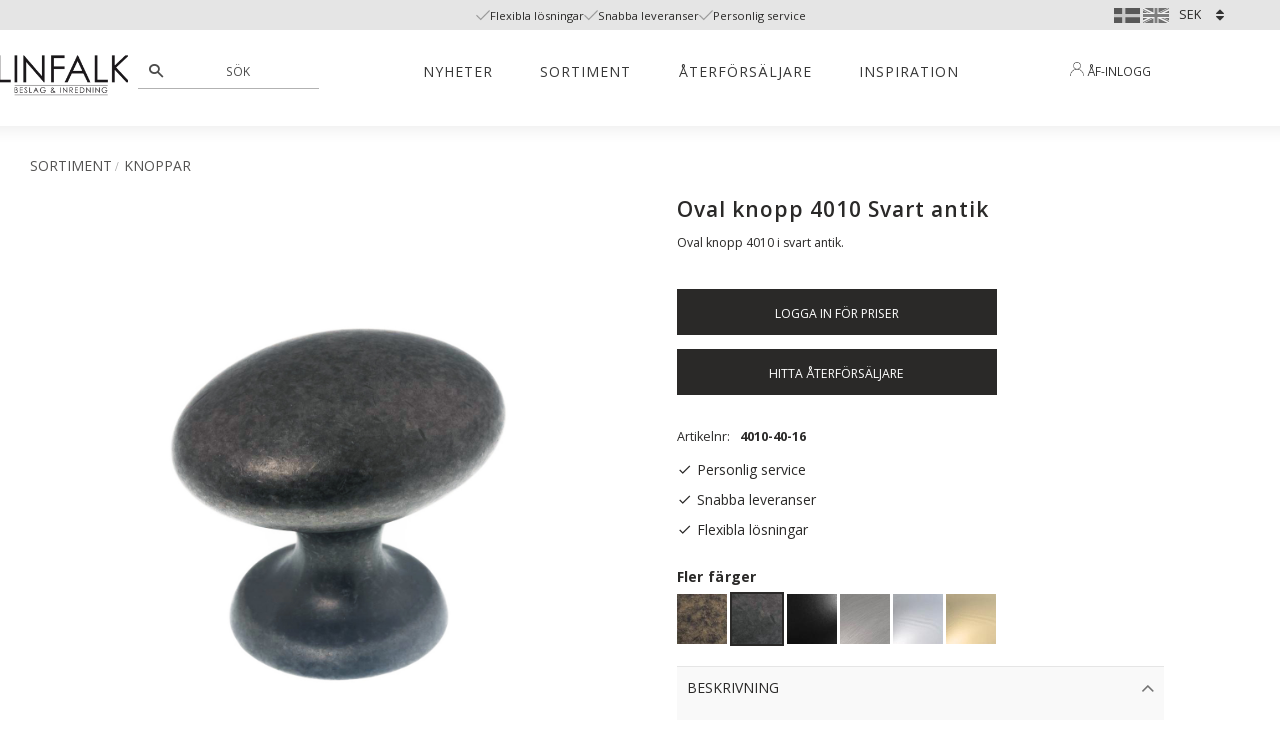

--- FILE ---
content_type: text/html; charset=UTF-8
request_url: https://www.linfalk.se/product/oval-knopp-4010-svart-antik
body_size: 21341
content:
<!DOCTYPE html>
<html
     id="product-page"    class="no-js customer-accounts-enabled has-favorite-cart pricelist-1 excl-vat product-page product-4375 product-page-with-photoswipe category-85 root-category-287 theme-color-scheme-0 theme-background-pattern-0"
    lang="sv"
    dir="ltr"
    data-country="SE"
    data-currency="SEK"
>

    <head>
        <meta charset="UTF-8" />
        <title>Oval knopp 4010 Svart antik</title>
                    <meta name="description" content="Oval knopp 4010 i svart antik." />
                <meta name="viewport" content="width=device-width, initial-scale=1" />
        
                            <link rel="shortcut icon" href="https://cdn.starwebserver.se/shops/linfalk/files/favicon.ico?_=1713768576" />
        
                                    <link rel="canonical" href="https://www.linfalk.se/product/oval-knopp-4010-svart-antik" />
        
                                                    <link rel="alternate" hreflang="sv" href="https://www.linfalk.se/product/oval-knopp-4010-svart-antik" />
                            <link rel="alternate" hreflang="en" href="https://www.linfalk.se/en/product/oval-knob-4010-black-antique" />
                    
        
                    <script type="application/ld+json">
                [{"@id":"https:\/\/www.linfalk.se\/product\/oval-knopp-4010-svart-antik","@context":"http:\/\/schema.org\/","name":"Oval knopp 4010 Svart antik","description":"Oval knopp 4010 i svart antik.","image":["https:\/\/cdn.starwebserver.se\/shops\/linfalk\/files\/knopp-4010-oval-koksknopp-oxid-svart-antik.jpg","https:\/\/cdn.starwebserver.se\/shops\/linfalk\/files\/oval-knopp-svart-antik-metall-lantlig.jpg"],"@type":"Product","sku":"4010-40-16","offers":{"@type":"Offer","price":"0","priceCurrency":"SEK","availability":"http:\/\/schema.org\/InStock","url":"https:\/\/www.linfalk.se\/product\/oval-knopp-4010-svart-antik","itemCondition":"http:\/\/schema.org\/NewCondition"},"gtin":"7331085144383"}]            </script>
                    <script type="application/ld+json">
                [{"@context":"https:\/\/schema.org","@type":"BreadcrumbList","itemListElement":[{"@type":"ListItem","position":1,"name":"Sortiment","item":"https:\/\/www.linfalk.se\/category\/sortiment"},{"@type":"ListItem","position":2,"name":"Knoppar","item":"https:\/\/www.linfalk.se\/category\/knoppar"}]},{"@context":"https:\/\/schema.org","@type":"BreadcrumbList","itemListElement":[{"@type":"ListItem","position":1,"name":"Sortiment","item":"https:\/\/www.linfalk.se\/category\/sortiment"},{"@type":"ListItem","position":2,"name":"Knoppar","item":"https:\/\/www.linfalk.se\/category\/knoppar"},{"@type":"ListItem","position":3,"name":"Metallknoppar","item":"https:\/\/www.linfalk.se\/category\/koksknopparmetall"}]},{"@context":"https:\/\/schema.org","@type":"BreadcrumbList","itemListElement":[{"@type":"ListItem","position":1,"name":"Sortiment","item":"https:\/\/www.linfalk.se\/category\/sortiment"}]},{"@context":"https:\/\/schema.org","@type":"BreadcrumbList","itemListElement":[{"@type":"ListItem","position":1,"name":"Sortiment","item":"https:\/\/www.linfalk.se\/category\/sortiment"},{"@type":"ListItem","position":2,"name":"Linfalk - K\u00f6ksgrossist i Link\u00f6ping","item":"https:\/\/www.linfalk.se\/category\/linfalk-koksgrossist-i-linkoping"}]}]            </script>
        
                        
                <link rel="stylesheet" href="https://cdn.starwebserver.se/62000/css/shop/shop.combined.min.css" />
                                                    <link rel="stylesheet" href="https://cdn.starwebserver.se/62000/css/shop/campaigns.min.css" />
                                    <!-- FONTS -->

<link rel="preconnect" as="font" href="https://fonts.googleapis.com">
<link rel="preconnect" as="font" href="https://fonts.gstatic.com" crossorigin>
<link href="https://fonts.googleapis.com/css2?family=Open+Sans:ital,wght@0,300;0,400;0,600;0,700;1,400&display=swap" rel="stylesheet">


<meta name="google-site-verification" content="zm3nYZh-ZgHIV-cDCQjAJ1906t0dcwkhBsrC8f_bF_o" />


<meta name="p:domain_verify" content="5ac7e6bf9d4b25f18d059c0324ab5a7f"/>

<meta name="facebook-domain-verification" content="c7ttfta32zvmljj5370r7jrmewtmeb" />

        
                            <link rel="stylesheet" href="https://cdn.starwebserver.se/62000/themes/william/css/theme-plugins.combined.min.css" />
                    <link rel="stylesheet" href="https://cdn.starwebserver.se/62000/themes/william/css/theme.min.css" />
        
                    <link rel="stylesheet" href="https://cdn.starwebserver.se/shops/linfalk/themes/william/css/shop-custom.min.css?_=1758874479" />
        
                <link href="https://fonts.googleapis.com/icon?family=Material+Icons" rel="stylesheet">

                <script>
            var docElement = document.documentElement;
            docElement.className = docElement.className.replace('no-js', 'js');
            eval(decodeURIComponent(Array.prototype.map.call(atob('dmFyIGQ9J3d3dy5saW5mYWxrLnNlJzt2YXIgZT0nd3d3LmxpbmZhbGsuc2UnO2lmKHdpbmRvdy5sb2NhdGlvbi5ob3N0bmFtZSAhPSBkICYmIHdpbmRvdy5sb2NhdGlvbi5ob3N0bmFtZSAhPSBlKXt3aW5kb3cubG9jYXRpb249J2h0dHA6Ly8nK2Q7fQ=='), function(c) {
                    return '%' + ('00' + c.charCodeAt(0).toString(16)).slice(-2)
                }).join('')));        </script>

                                            <meta property="og:site_name" content="Linfalk" />
                                                <meta property="og:type" content="product" />
                                                <meta property="og:locale" content="sv_SE" />
                                                <meta property="og:title" content="Oval knopp 4010 Svart antik" />
                                                <meta property="og:url" content="https://www.linfalk.se/product/oval-knopp-4010-svart-antik" />
                                                <meta property="og:description" content="Oval knopp 4010 i svart antik." />
                                                <meta property="og:image" content="https://cdn.starwebserver.se/shops/linfalk/files/cache/knopp-4010-oval-koksknopp-oxid-svart-antik_grande.jpg?_=1632899787" />
                            <meta name="sws:no-image-url" content="https://cdn.starwebserver.se/img/no-image.png" />

        
        
                  <!-- Global site tag (gtag.js) - Google Analytics -->
          <script async src="https://www.googletagmanager.com/gtag/js?id=G-GBXLJ3TEEV"></script>
          <script>
              window.dataLayer = window.dataLayer || [];
              function gtag(){dataLayer.push(arguments);}
              gtag('js', new Date());

              gtag('config', 'G-GBXLJ3TEEV', { 'anonymize_ip': true });
          </script>
        
        <script>
            var ecommerceContainerIdToProducts = {};

                      
                                                gtag('event', 'view_item', {"currency":"SEK","value":41.6,"items":[{"item_id":"4010-40-16","item_name":"Oval knopp 4010 Svart antik","currency":"SEK","price":41.6,"quantity":1,"item_category":"Knoppar","item_category2":"Metallknoppar","item_category3":"Sortiment","item_category4":"Linfalk - K\u00f6ksgrossist i Link\u00f6ping"}]});
                
                                                                gtag('event', 'view_item_list', {"item_list_id":"PDPRelatedProducts","item_list_name":"PDP Related products","items":[{"item_id":"3158-64-16","item_name":"Sk\u00e5lhandtag 3158 Svart antik","item_list_id":"PDPRelatedProducts","item_list_name":"PDP Related products","currency":"SEK","price":33.6,"quantity":1,"index":1,"item_category":"Handtag","item_category2":"Sk\u00e5lhandtag","item_category3":"cc 64","item_category4":"Sortiment","item_category5":"Linfalk - K\u00f6ksgrossist i Link\u00f6ping"},{"item_id":"1014-32-16","item_name":"Knopp 1014 Svart antik","item_list_id":"PDPRelatedProducts","item_list_name":"PDP Related products","currency":"SEK","price":41.6,"quantity":1,"index":2,"item_category":"Knoppar","item_category2":"Metallknoppar","item_category3":"Sortiment","item_category4":"Linfalk - K\u00f6ksgrossist i Link\u00f6ping"},{"item_id":"1300-128-16","item_name":"Handtag Slycke Svart antik","item_list_id":"PDPRelatedProducts","item_list_name":"PDP Related products","currency":"SEK","price":43.2,"quantity":1,"index":3,"item_category":"Handtag","item_category2":"Metallhandtag","item_category3":"cc 128","item_category4":"Sorterat i cc-m\u00e5tt","item_category5":"Sortiment","item_category6":"Linfalk - K\u00f6ksgrossist i Link\u00f6ping"},{"item_id":"7155-96-16","item_name":"K\u00f6kshandtag 7155 Svart antik","item_list_id":"PDPRelatedProducts","item_list_name":"PDP Related products","currency":"SEK","price":40.8,"quantity":1,"index":4,"item_category":"Handtag","item_category2":"Metallhandtag","item_category3":"cc 96","item_category4":"Sorterat i cc-m\u00e5tt","item_category5":"Sortiment","item_category6":"Linfalk - K\u00f6ksgrossist i Link\u00f6ping"}]});
                
                            
            // use Object.assign to cast empty array to object
            ecommerceContainerIdToProducts = Object.assign({}, {"pdp":{"4010-40-16":{"item_id":"4010-40-16","item_name":"Oval knopp 4010 Svart antik","currency":"SEK","price":41.6,"quantity":1,"item_category":"Knoppar","item_category2":"Metallknoppar","item_category3":"Sortiment","item_category4":"Linfalk - K\u00f6ksgrossist i Link\u00f6ping"}},"PDPRelatedProducts":{"3158-64-16":{"item_id":"3158-64-16","item_name":"Sk\u00e5lhandtag 3158 Svart antik","item_list_id":"PDPRelatedProducts","item_list_name":"PDP Related products","currency":"SEK","price":33.6,"quantity":1,"index":1,"item_category":"Handtag","item_category2":"Sk\u00e5lhandtag","item_category3":"cc 64","item_category4":"Sortiment","item_category5":"Linfalk - K\u00f6ksgrossist i Link\u00f6ping"},"1014-32-16":{"item_id":"1014-32-16","item_name":"Knopp 1014 Svart antik","item_list_id":"PDPRelatedProducts","item_list_name":"PDP Related products","currency":"SEK","price":41.6,"quantity":1,"index":2,"item_category":"Knoppar","item_category2":"Metallknoppar","item_category3":"Sortiment","item_category4":"Linfalk - K\u00f6ksgrossist i Link\u00f6ping"},"1300-128-16":{"item_id":"1300-128-16","item_name":"Handtag Slycke Svart antik","item_list_id":"PDPRelatedProducts","item_list_name":"PDP Related products","currency":"SEK","price":43.2,"quantity":1,"index":3,"item_category":"Handtag","item_category2":"Metallhandtag","item_category3":"cc 128","item_category4":"Sorterat i cc-m\u00e5tt","item_category5":"Sortiment","item_category6":"Linfalk - K\u00f6ksgrossist i Link\u00f6ping"},"7155-96-16":{"item_id":"7155-96-16","item_name":"K\u00f6kshandtag 7155 Svart antik","item_list_id":"PDPRelatedProducts","item_list_name":"PDP Related products","currency":"SEK","price":40.8,"quantity":1,"index":4,"item_category":"Handtag","item_category2":"Metallhandtag","item_category3":"cc 96","item_category4":"Sorterat i cc-m\u00e5tt","item_category5":"Sortiment","item_category6":"Linfalk - K\u00f6ksgrossist i Link\u00f6ping"}}});
                </script>

        
        
                    <script type="module" src="https://cdn.starwebserver.se/62000/shop/vendors/scripts/altcha/altcha.min.js"></script>
            </head>
    <body>
    
    
        
                                <div id="page-container">

    <header id="site-header" class="site-header">
        <div class="wrapper site-header-wrapper">
            <div class="content site-header-content">

                <div class="header-items">
                    <div class="header-item header-item-1 region header-region header-region-1 has-ace-text-block has-text-block has-language-block has-currency-block" data-region="headerTop" ><div class="block ace-text-block block-181 search-button hide">
    <button id="search-button" type="search-button" aria-label="Sök"></button>
</div>
    <div class="block text-block block-244 class-usp one-column-text-block one column-content" >
                <div class="column">
            <ul>
    <li class="usp-1">Flexibla lösningar</li>
    <li class="usp-2">Snabba leveranser</li>
    <li class="usp-3">Personlig service</li>
</ul>
        </div>
            </div>
    <div class="block language-block block-184 language-block-with-flags">
        <h3>Språk</h3>
        <div class="field-wrap select-type languages">
            <label for="language-field-184" class="caption"><span>Språk</span></label>
            <div class="control">
                <select id="language-field-184" data-url-value-redirector data-replace-current-url class="languages">
                                                                <option value="/index/set-selection?lang=sv&amp;redirectUrl=%2Fproduct%2Foval-knopp-4010-svart-antik" selected>Svenska</option>
                                            <option value="/index/set-selection?lang=en&amp;redirectUrl=%2Fproduct%2Foval-knopp-4010-svart-antik">English</option>
                                    </select>
            </div>
        </div>
    </div>
    <div class="block currency-block block-183">
        <h3>Valuta</h3>
        <div class="field-wrap select-type">
            <label for="currency-field-183" class="caption"><span>Valuta</span></label>
            <div class="control">
                <select id="currency-field-183" data-url-value-redirector data-replace-current-url>
                                                                <option value="/index/set-selection?currency=SEK&amp;redirectUrl=%2Fproduct%2Foval-knopp-4010-svart-antik" selected>SEK</option>
                                    </select>
            </div>
        </div>
    </div>
</div>
                    <div class="header-item header-item-2">
                        <a href="https://www.linfalk.se" id="home"><img id="shop-logo" src="https://cdn.starwebserver.se/shops/linfalk/files/linfalk-beslag-inredning-logo.webp?_=1699618713" alt="Linfalk" width="500" height="298" /></a>
                        <div class="region header-region header-region-2 has-ace-text-block" data-region="headerMiddle" ><div class="block ace-text-block block-252 campaign">
    <!-- Mobile Campaign Configuration -->
<div id="campaign-mobile" 
     data-start-date="2025-09-03T16:01" 
     data-end-date="2025-09-03T16:08"
     data-bg-color="#B3CCAE"
     data-text-color="#2D2B28"
     data-banner-text="Välkommen till Linfalk" 
     data-link-url="https://www.linfalk.se/">
</div>

<!-- Desktop Campaign Configuration -->
<div id="campaign-desktop" 
     data-start-date="2025-09-03T16:01" 
     data-end-date="2025-09-03T16:08"
     data-bg-color="#B3CCAE"
     data-text-color="#2D2B28"
     data-banner-text="Välkommen till Linfalk"
     data-link-url="https://www.linfalk.se/">
</div>
</div>
</div>
                    </div>
                    <div class="header-item header-item-3 region header-region header-region-3 has-search-block has-menu-block has-ace-text-block has-cart-block" data-region="header" ><div class="block search-block block-102 class-search-desktop">
    <h3>Sök</h3>
    <div class="content">
        <form action="/search" method="get">
            <div class="field-wrap search-type required">
                <label for="search-field-block-102" class="caption"><span>Sök produkter & kategorier</span></label>
                <div class="control">
                    <input type="search" name="q" id="search-field-block-102" class="autocomplete" value="" placeholder="Sök" data-text-header="Produkter" data-text-link="Visa alla" aria-label="Sök produkter &amp; kategorier" />
                </div>
            </div>
            <button type="submit" aria-label="Sök"><span aria-hidden="true">Sök</span></button>
        </form>
    </div>
</div><div class="block search-block block-162 search-block-with-fullwidth class-search-mobile">
    <h3>Sök</h3>
    <div class="content">
        <form action="/search" method="get">
            <div class="field-wrap search-type required">
                <label for="search-field-block-162" class="caption"><span>Sök produkter & kategorier</span></label>
                <div class="control">
                    <input type="search" name="q" id="search-field-block-162" class="autocomplete" value="" placeholder="Sök" data-text-header="Produkter" data-text-link="Visa alla" aria-label="Sök produkter &amp; kategorier" />
                </div>
            </div>
            <button type="submit" aria-label="Sök"><span aria-hidden="true">Sök</span></button>
        </form>
    </div>
</div>
<nav class="block menu-block block-238 menu-block-with-mega-dropdown-menu custom custom-menu-block" aria-label="Meny">

    
    <ul class="menu menu-level-1" role="menubar">
                                <li class="menu-item menu-item-130 menu-level-1-item  dynamic-menu-item"
                            data-id="130"
                            data-level="1"
                            role="none"
                        >
                            <a href="/category/nyheter"  title="Nyheter"
                                class="menu-title menu-title-130 menu-level-1-title  dynamic-menu-title"
                                data-level="1"
                                role="menuitem"
                                
                            >Nyheter</a>
            
            
                        </li>
                        <li class="menu-item menu-item-230 menu-level-1-item has-children menu-item-has-children"
                            data-id="230"
                            data-level="1"
                            role="none"
                        >
                            <a href="/category/sortiment"  title="Sortiment"
                                class="menu-title menu-title-230 menu-level-1-title has-children menu-title-has-children"
                                data-level="1"
                                role="menuitem"
                                aria-haspopup="true" aria-expanded="false"
                            >Sortiment</a>
            
                                <span class="toggle-static-child-menu toggle-child-menu" role="button" tabindex="0" aria-label="Visa underkategorier" aria-expanded="false" aria-controls="submenu-230"></span>
            
                                <ul class="menu menu-level-2" data-level="2" role="menu" aria-label="Underkategorier">
                                                <li class="menu-item menu-item-306 menu-level-2-item has-children menu-item-has-children"
                                                    data-id="306"
                                                    data-level="2"
                                                    role="none"
                                                >
                                                    <a href="/category/handtag"  title="Handtag"
                                                        class="menu-title menu-title-306 menu-level-2-title has-children menu-title-has-children"
                                                        data-level="2"
                                                        role="menuitem"
                                                        aria-haspopup="true" aria-expanded="false"
                                                    >Handtag</a>
                                    
                                                        <span class="toggle-static-child-menu toggle-child-menu" role="button" tabindex="0" aria-label="Visa underkategorier" aria-expanded="false" aria-controls="submenu-306"></span>
                                    
                                                        <ul class="menu menu-level-3" data-level="3" role="menu" aria-label="Underkategorier">
                                                                        <li class="menu-item menu-item-260 menu-level-3-item "
                                                                            data-id="260"
                                                                            data-level="3"
                                                                            role="none"
                                                                        >
                                                                            <a href="/category/metallhandtag"  title="Metallhandtag"
                                                                                class="menu-title menu-title-260 menu-level-3-title "
                                                                                data-level="3"
                                                                                role="menuitem"
                                                                                
                                                                            >Metallhandtag</a>
                                                            
                                                            
                                                                        </li>
                                                                        <li class="menu-item menu-item-261 menu-level-3-item "
                                                                            data-id="261"
                                                                            data-level="3"
                                                                            role="none"
                                                                        >
                                                                            <a href="/category/metall-skalhandtag"  title="Skålhandtag"
                                                                                class="menu-title menu-title-261 menu-level-3-title "
                                                                                data-level="3"
                                                                                role="menuitem"
                                                                                
                                                                            >Skålhandtag</a>
                                                            
                                                            
                                                                        </li>
                                                                        <li class="menu-item menu-item-277 menu-level-3-item "
                                                                            data-id="277"
                                                                            data-level="3"
                                                                            role="none"
                                                                        >
                                                                            <a href="/category/rostfria-kokshandtag"  title="Rostfria handtag"
                                                                                class="menu-title menu-title-277 menu-level-3-title "
                                                                                data-level="3"
                                                                                role="menuitem"
                                                                                
                                                                            >Rostfria handtag</a>
                                                            
                                                            
                                                                        </li>
                                                                        <li class="menu-item menu-item-262 menu-level-3-item "
                                                                            data-id="262"
                                                                            data-level="3"
                                                                            role="none"
                                                                        >
                                                                            <a href="/category/retrohandtag"  title="Retrohandtag"
                                                                                class="menu-title menu-title-262 menu-level-3-title "
                                                                                data-level="3"
                                                                                role="menuitem"
                                                                                
                                                                            >Retrohandtag</a>
                                                            
                                                            
                                                                        </li>
                                                                        <li class="menu-item menu-item-275 menu-level-3-item "
                                                                            data-id="275"
                                                                            data-level="3"
                                                                            role="none"
                                                                        >
                                                                            <a href="/category/lader-kokshandtag"  title="Läderhandtag"
                                                                                class="menu-title menu-title-275 menu-level-3-title "
                                                                                data-level="3"
                                                                                role="menuitem"
                                                                                
                                                                            >Läderhandtag</a>
                                                            
                                                            
                                                                        </li>
                                                                        <li class="menu-item menu-item-263 menu-level-3-item "
                                                                            data-id="263"
                                                                            data-level="3"
                                                                            role="none"
                                                                        >
                                                                            <a href="/category/profilhandtag"  title="Profilhandtag"
                                                                                class="menu-title menu-title-263 menu-level-3-title "
                                                                                data-level="3"
                                                                                role="menuitem"
                                                                                
                                                                            >Profilhandtag</a>
                                                            
                                                            
                                                                        </li>
                                                                        <li class="menu-item menu-item-264 menu-level-3-item "
                                                                            data-id="264"
                                                                            data-level="3"
                                                                            role="none"
                                                                        >
                                                                            <a href="/category/trahandtag"  title="Trähandtag"
                                                                                class="menu-title menu-title-264 menu-level-3-title "
                                                                                data-level="3"
                                                                                role="menuitem"
                                                                                
                                                                            >Trähandtag</a>
                                                            
                                                            
                                                                        </li>
                                                                        <li class="menu-item menu-item-278 menu-level-3-item "
                                                                            data-id="278"
                                                                            data-level="3"
                                                                            role="none"
                                                                        >
                                                                            <a href="/category/tillbehor-till-handtag"  title="Tillbehör till handtag"
                                                                                class="menu-title menu-title-278 menu-level-3-title "
                                                                                data-level="3"
                                                                                role="menuitem"
                                                                                
                                                                            >Tillbehör till handtag</a>
                                                            
                                                            
                                                                        </li>
                                                        </ul>
                                    
                                                </li>
                                                <li class="menu-item menu-item-279 menu-level-2-item has-children menu-item-has-children"
                                                    data-id="279"
                                                    data-level="2"
                                                    role="none"
                                                >
                                                    <a href="/category/beslag"  title="Övriga Beslag"
                                                        class="menu-title menu-title-279 menu-level-2-title has-children menu-title-has-children"
                                                        data-level="2"
                                                        role="menuitem"
                                                        aria-haspopup="true" aria-expanded="false"
                                                    >Övriga Beslag</a>
                                    
                                                        <span class="toggle-static-child-menu toggle-child-menu" role="button" tabindex="0" aria-label="Visa underkategorier" aria-expanded="false" aria-controls="submenu-279"></span>
                                    
                                                        <ul class="menu menu-level-3" data-level="3" role="menu" aria-label="Underkategorier">
                                                                        <li class="menu-item menu-item-298 menu-level-3-item "
                                                                            data-id="298"
                                                                            data-level="3"
                                                                            role="none"
                                                                        >
                                                                            <a href="/category/beslag-till-barnrummet"  title="Barnrum"
                                                                                class="menu-title menu-title-298 menu-level-3-title "
                                                                                data-level="3"
                                                                                role="menuitem"
                                                                                
                                                                            >Barnrum</a>
                                                            
                                                            
                                                                        </li>
                                                                        <li class="menu-item menu-item-254 menu-level-3-item has-children menu-item-has-children"
                                                                            data-id="254"
                                                                            data-level="3"
                                                                            role="none"
                                                                        >
                                                                            <a href="/category/dorrtrycken"  title="Dörrhandtag"
                                                                                class="menu-title menu-title-254 menu-level-3-title has-children menu-title-has-children"
                                                                                data-level="3"
                                                                                role="menuitem"
                                                                                aria-haspopup="true" aria-expanded="false"
                                                                            >Dörrhandtag</a>
                                                            
                                                                                <span class="toggle-static-child-menu toggle-child-menu" role="button" tabindex="0" aria-label="Visa underkategorier" aria-expanded="false" aria-controls="submenu-254"></span>
                                                            
                                                                                <ul class="menu menu-level-4" data-level="4" role="menu" aria-label="Underkategorier">
                                                                                                <li class="menu-item menu-item-265 menu-level-4-item "
                                                                                                    data-id="265"
                                                                                                    data-level="4"
                                                                                                    role="none"
                                                                                                >
                                                                                                    <a href="/category/dorrtrycken"  title="Trycken"
                                                                                                        class="menu-title menu-title-265 menu-level-4-title "
                                                                                                        data-level="4"
                                                                                                        role="menuitem"
                                                                                                        
                                                                                                    >Trycken</a>
                                                                                    
                                                                                    
                                                                                                </li>
                                                                                                <li class="menu-item menu-item-266 menu-level-4-item "
                                                                                                    data-id="266"
                                                                                                    data-level="4"
                                                                                                    role="none"
                                                                                                >
                                                                                                    <a href="/category/nyckelskylt"  title="Nyckelskylt"
                                                                                                        class="menu-title menu-title-266 menu-level-4-title "
                                                                                                        data-level="4"
                                                                                                        role="menuitem"
                                                                                                        
                                                                                                    >Nyckelskylt</a>
                                                                                    
                                                                                    
                                                                                                </li>
                                                                                                <li class="menu-item menu-item-267 menu-level-4-item "
                                                                                                    data-id="267"
                                                                                                    data-level="4"
                                                                                                    role="none"
                                                                                                >
                                                                                                    <a href="/category/wc-vred"  title="WC-Vred"
                                                                                                        class="menu-title menu-title-267 menu-level-4-title "
                                                                                                        data-level="4"
                                                                                                        role="menuitem"
                                                                                                        
                                                                                                    >WC-Vred</a>
                                                                                    
                                                                                    
                                                                                                </li>
                                                                                                <li class="menu-item menu-item-268 menu-level-4-item "
                                                                                                    data-id="268"
                                                                                                    data-level="4"
                                                                                                    role="none"
                                                                                                >
                                                                                                    <a href="/category/tillbehor-dorrtrycken"  title="Tillbehör till dörrtrycken"
                                                                                                        class="menu-title menu-title-268 menu-level-4-title "
                                                                                                        data-level="4"
                                                                                                        role="menuitem"
                                                                                                        
                                                                                                    >Tillbehör till dörrtrycken</a>
                                                                                    
                                                                                    
                                                                                                </li>
                                                                                </ul>
                                                            
                                                                        </li>
                                                                        <li class="menu-item menu-item-259 menu-level-3-item has-children menu-item-has-children"
                                                                            data-id="259"
                                                                            data-level="3"
                                                                            role="none"
                                                                        >
                                                                            <a href="/category/mobelbeslag"  title="Möbelbeslag"
                                                                                class="menu-title menu-title-259 menu-level-3-title has-children menu-title-has-children"
                                                                                data-level="3"
                                                                                role="menuitem"
                                                                                aria-haspopup="true" aria-expanded="false"
                                                                            >Möbelbeslag</a>
                                                            
                                                                                <span class="toggle-static-child-menu toggle-child-menu" role="button" tabindex="0" aria-label="Visa underkategorier" aria-expanded="false" aria-controls="submenu-259"></span>
                                                            
                                                                                <ul class="menu menu-level-4" data-level="4" role="menu" aria-label="Underkategorier">
                                                                                                <li class="menu-item menu-item-269 menu-level-4-item "
                                                                                                    data-id="269"
                                                                                                    data-level="4"
                                                                                                    role="none"
                                                                                                >
                                                                                                    <a href="/category/mobelbeslag"  title="Beslag"
                                                                                                        class="menu-title menu-title-269 menu-level-4-title "
                                                                                                        data-level="4"
                                                                                                        role="menuitem"
                                                                                                        
                                                                                                    >Beslag</a>
                                                                                    
                                                                                    
                                                                                                </li>
                                                                                                <li class="menu-item menu-item-270 menu-level-4-item "
                                                                                                    data-id="270"
                                                                                                    data-level="4"
                                                                                                    role="none"
                                                                                                >
                                                                                                    <a href="/category/nyckelskyltmobler"  title="Nyckelskyltar"
                                                                                                        class="menu-title menu-title-270 menu-level-4-title "
                                                                                                        data-level="4"
                                                                                                        role="menuitem"
                                                                                                        
                                                                                                    >Nyckelskyltar</a>
                                                                                    
                                                                                    
                                                                                                </li>
                                                                                </ul>
                                                            
                                                                        </li>
                                                                        <li class="menu-item menu-item-271 menu-level-3-item "
                                                                            data-id="271"
                                                                            data-level="3"
                                                                            role="none"
                                                                        >
                                                                            <a href="/category/krokar"  title="Krokar"
                                                                                class="menu-title menu-title-271 menu-level-3-title "
                                                                                data-level="3"
                                                                                role="menuitem"
                                                                                
                                                                            >Krokar</a>
                                                            
                                                            
                                                                        </li>
                                                        </ul>
                                    
                                                </li>
                                                <li class="menu-item menu-item-193 menu-level-2-item has-children menu-item-has-children"
                                                    data-id="193"
                                                    data-level="2"
                                                    role="none"
                                                >
                                                    <a href="/category/skapsinredning"  title="Skåpsinredning"
                                                        class="menu-title menu-title-193 menu-level-2-title has-children menu-title-has-children"
                                                        data-level="2"
                                                        role="menuitem"
                                                        aria-haspopup="true" aria-expanded="false"
                                                    >Skåpsinredning</a>
                                    
                                                        <span class="toggle-static-child-menu toggle-child-menu" role="button" tabindex="0" aria-label="Visa underkategorier" aria-expanded="false" aria-controls="submenu-193"></span>
                                    
                                                        <ul class="menu menu-level-3" data-level="3" role="menu" aria-label="Underkategorier">
                                                                        <li class="menu-item menu-item-242 menu-level-3-item "
                                                                            data-id="242"
                                                                            data-level="3"
                                                                            role="none"
                                                                        >
                                                                            <a href="/category/diskstall"  title="Diskställ"
                                                                                class="menu-title menu-title-242 menu-level-3-title "
                                                                                data-level="3"
                                                                                role="menuitem"
                                                                                
                                                                            >Diskställ</a>
                                                            
                                                            
                                                                        </li>
                                                                        <li class="menu-item menu-item-304 menu-level-3-item "
                                                                            data-id="304"
                                                                            data-level="3"
                                                                            role="none"
                                                                        >
                                                                            <a href="/category/garderobsinredning"  title="Garderobsinredning"
                                                                                class="menu-title menu-title-304 menu-level-3-title "
                                                                                data-level="3"
                                                                                role="menuitem"
                                                                                
                                                                            >Garderobsinredning</a>
                                                            
                                                            
                                                                        </li>
                                                                        <li class="menu-item menu-item-243 menu-level-3-item "
                                                                            data-id="243"
                                                                            data-level="3"
                                                                            role="none"
                                                                        >
                                                                            <a href="/category/kallsortering"  title="Källsortering"
                                                                                class="menu-title menu-title-243 menu-level-3-title "
                                                                                data-level="3"
                                                                                role="menuitem"
                                                                                
                                                                            >Källsortering</a>
                                                            
                                                            
                                                                        </li>
                                                                        <li class="menu-item menu-item-283 menu-level-3-item "
                                                                            data-id="283"
                                                                            data-level="3"
                                                                            role="none"
                                                                        >
                                                                            <a href="/category/stadutdrag-kemskap"  title="Städskåpsinredning"
                                                                                class="menu-title menu-title-283 menu-level-3-title "
                                                                                data-level="3"
                                                                                role="menuitem"
                                                                                
                                                                            >Städskåpsinredning</a>
                                                            
                                                            
                                                                        </li>
                                                                        <li class="menu-item menu-item-284 menu-level-3-item "
                                                                            data-id="284"
                                                                            data-level="3"
                                                                            role="none"
                                                                        >
                                                                            <a href="/category/skapsutdrag"  title="Skåpsutdrag &amp; Kökskarusell"
                                                                                class="menu-title menu-title-284 menu-level-3-title "
                                                                                data-level="3"
                                                                                role="menuitem"
                                                                                
                                                                            >Skåpsutdrag &amp; Kökskarusell</a>
                                                            
                                                            
                                                                        </li>
                                                        </ul>
                                    
                                                </li>
                                                <li class="menu-item menu-item-191 menu-level-2-item has-children menu-item-has-children"
                                                    data-id="191"
                                                    data-level="2"
                                                    role="none"
                                                >
                                                    <a href="/category/koksinredning"  title="Köksinredning"
                                                        class="menu-title menu-title-191 menu-level-2-title has-children menu-title-has-children"
                                                        data-level="2"
                                                        role="menuitem"
                                                        aria-haspopup="true" aria-expanded="false"
                                                    >Köksinredning</a>
                                    
                                                        <span class="toggle-static-child-menu toggle-child-menu" role="button" tabindex="0" aria-label="Visa underkategorier" aria-expanded="false" aria-controls="submenu-191"></span>
                                    
                                                        <ul class="menu menu-level-3" data-level="3" role="menu" aria-label="Underkategorier">
                                                                        <li class="menu-item menu-item-299 menu-level-3-item "
                                                                            data-id="299"
                                                                            data-level="3"
                                                                            role="none"
                                                                        >
                                                                            <a href="/category/gangjarn"  title="Gångjärn"
                                                                                class="menu-title menu-title-299 menu-level-3-title "
                                                                                data-level="3"
                                                                                role="menuitem"
                                                                                
                                                                            >Gångjärn</a>
                                                            
                                                            
                                                                        </li>
                                                                        <li class="menu-item menu-item-301 menu-level-3-item "
                                                                            data-id="301"
                                                                            data-level="3"
                                                                            role="none"
                                                                        >
                                                                            <a href="/category/redskapshangare"  title="Redskapshängare"
                                                                                class="menu-title menu-title-301 menu-level-3-title "
                                                                                data-level="3"
                                                                                role="menuitem"
                                                                                
                                                                            >Redskapshängare</a>
                                                            
                                                            
                                                                        </li>
                                                                        <li class="menu-item menu-item-308 menu-level-3-item "
                                                                            data-id="308"
                                                                            data-level="3"
                                                                            role="none"
                                                                        >
                                                                            <a href="/category/skruv"  title="Skruv"
                                                                                class="menu-title menu-title-308 menu-level-3-title "
                                                                                data-level="3"
                                                                                role="menuitem"
                                                                                
                                                                            >Skruv</a>
                                                            
                                                            
                                                                        </li>
                                                                        <li class="menu-item menu-item-300 menu-level-3-item "
                                                                            data-id="300"
                                                                            data-level="3"
                                                                            role="none"
                                                                        >
                                                                            <a href="/category/sockelben"  title="Sockelben"
                                                                                class="menu-title menu-title-300 menu-level-3-title "
                                                                                data-level="3"
                                                                                role="menuitem"
                                                                                
                                                                            >Sockelben</a>
                                                            
                                                            
                                                                        </li>
                                                                        <li class="menu-item menu-item-302 menu-level-3-item "
                                                                            data-id="302"
                                                                            data-level="3"
                                                                            role="none"
                                                                        >
                                                                            <a href="/category/vattensakert-kok"  title="Vattensäkert Kök"
                                                                                class="menu-title menu-title-302 menu-level-3-title "
                                                                                data-level="3"
                                                                                role="menuitem"
                                                                                
                                                                            >Vattensäkert Kök</a>
                                                            
                                                            
                                                                        </li>
                                                                        <li class="menu-item menu-item-305 menu-level-3-item "
                                                                            data-id="305"
                                                                            data-level="3"
                                                                            role="none"
                                                                        >
                                                                            <a href="/category/ventilationsgaller"  title="Ventilationsgaller"
                                                                                class="menu-title menu-title-305 menu-level-3-title "
                                                                                data-level="3"
                                                                                role="menuitem"
                                                                                
                                                                            >Ventilationsgaller</a>
                                                            
                                                            
                                                                        </li>
                                                                        <li class="menu-item menu-item-303 menu-level-3-item "
                                                                            data-id="303"
                                                                            data-level="3"
                                                                            role="none"
                                                                        >
                                                                            <a href="/category/ovrig-koksinredning"  title="Övrig köksinredning"
                                                                                class="menu-title menu-title-303 menu-level-3-title "
                                                                                data-level="3"
                                                                                role="menuitem"
                                                                                
                                                                            >Övrig köksinredning</a>
                                                            
                                                            
                                                                        </li>
                                                        </ul>
                                    
                                                </li>
                                                <li class="menu-item menu-item-307 menu-level-2-item has-children menu-item-has-children"
                                                    data-id="307"
                                                    data-level="2"
                                                    role="none"
                                                >
                                                    <a href="/category/knoppar"  title="Knoppar"
                                                        class="menu-title menu-title-307 menu-level-2-title has-children menu-title-has-children"
                                                        data-level="2"
                                                        role="menuitem"
                                                        aria-haspopup="true" aria-expanded="false"
                                                    >Knoppar</a>
                                    
                                                        <span class="toggle-static-child-menu toggle-child-menu" role="button" tabindex="0" aria-label="Visa underkategorier" aria-expanded="false" aria-controls="submenu-307"></span>
                                    
                                                        <ul class="menu menu-level-3" data-level="3" role="menu" aria-label="Underkategorier">
                                                                        <li class="menu-item menu-item-257 menu-level-3-item "
                                                                            data-id="257"
                                                                            data-level="3"
                                                                            role="none"
                                                                        >
                                                                            <a href="/category/koksknopparmetall"  title="Metallknoppar"
                                                                                class="menu-title menu-title-257 menu-level-3-title "
                                                                                data-level="3"
                                                                                role="menuitem"
                                                                                
                                                                            >Metallknoppar</a>
                                                            
                                                            
                                                                        </li>
                                                                        <li class="menu-item menu-item-273 menu-level-3-item "
                                                                            data-id="273"
                                                                            data-level="3"
                                                                            role="none"
                                                                        >
                                                                            <a href="/category/retroknoppar"  title="Retroknoppar"
                                                                                class="menu-title menu-title-273 menu-level-3-title "
                                                                                data-level="3"
                                                                                role="menuitem"
                                                                                
                                                                            >Retroknoppar</a>
                                                            
                                                            
                                                                        </li>
                                                                        <li class="menu-item menu-item-272 menu-level-3-item "
                                                                            data-id="272"
                                                                            data-level="3"
                                                                            role="none"
                                                                        >
                                                                            <a href="/category/porslinsknoppar"  title="Porslinsknoppar"
                                                                                class="menu-title menu-title-272 menu-level-3-title "
                                                                                data-level="3"
                                                                                role="menuitem"
                                                                                
                                                                            >Porslinsknoppar</a>
                                                            
                                                            
                                                                        </li>
                                                                        <li class="menu-item menu-item-256 menu-level-3-item "
                                                                            data-id="256"
                                                                            data-level="3"
                                                                            role="none"
                                                                        >
                                                                            <a href="/category/laderknoppar"  title="Läderknoppar"
                                                                                class="menu-title menu-title-256 menu-level-3-title "
                                                                                data-level="3"
                                                                                role="menuitem"
                                                                                
                                                                            >Läderknoppar</a>
                                                            
                                                            
                                                                        </li>
                                                                        <li class="menu-item menu-item-258 menu-level-3-item "
                                                                            data-id="258"
                                                                            data-level="3"
                                                                            role="none"
                                                                        >
                                                                            <a href="/category/massingsknoppar"  title="Mässingsknoppar"
                                                                                class="menu-title menu-title-258 menu-level-3-title "
                                                                                data-level="3"
                                                                                role="menuitem"
                                                                                
                                                                            >Mässingsknoppar</a>
                                                            
                                                            
                                                                        </li>
                                                                        <li class="menu-item menu-item-285 menu-level-3-item "
                                                                            data-id="285"
                                                                            data-level="3"
                                                                            role="none"
                                                                        >
                                                                            <a href="/category/betongknoppar"  title="Cementknoppar"
                                                                                class="menu-title menu-title-285 menu-level-3-title "
                                                                                data-level="3"
                                                                                role="menuitem"
                                                                                
                                                                            >Cementknoppar</a>
                                                            
                                                            
                                                                        </li>
                                                                        <li class="menu-item menu-item-274 menu-level-3-item "
                                                                            data-id="274"
                                                                            data-level="3"
                                                                            role="none"
                                                                        >
                                                                            <a href="/category/traknoppar"  title="Träknoppar"
                                                                                class="menu-title menu-title-274 menu-level-3-title "
                                                                                data-level="3"
                                                                                role="menuitem"
                                                                                
                                                                            >Träknoppar</a>
                                                            
                                                            
                                                                        </li>
                                                        </ul>
                                    
                                                </li>
                                                <li class="menu-item menu-item-197 menu-level-2-item has-children menu-item-has-children"
                                                    data-id="197"
                                                    data-level="2"
                                                    role="none"
                                                >
                                                    <a href="/category/belysning"  title="Belysning"
                                                        class="menu-title menu-title-197 menu-level-2-title has-children menu-title-has-children"
                                                        data-level="2"
                                                        role="menuitem"
                                                        aria-haspopup="true" aria-expanded="false"
                                                    >Belysning</a>
                                    
                                                        <span class="toggle-static-child-menu toggle-child-menu" role="button" tabindex="0" aria-label="Visa underkategorier" aria-expanded="false" aria-controls="submenu-197"></span>
                                    
                                                        <ul class="menu menu-level-3" data-level="3" role="menu" aria-label="Underkategorier">
                                                                        <li class="menu-item menu-item-315 menu-level-3-item "
                                                                            data-id="315"
                                                                            data-level="3"
                                                                            role="none"
                                                                        >
                                                                            <a href="/category/tradslos-strombrytare"  title="Nyhet 💡 - Push Power"
                                                                                class="menu-title menu-title-315 menu-level-3-title "
                                                                                data-level="3"
                                                                                role="menuitem"
                                                                                
                                                                            >Nyhet 💡 - Push Power</a>
                                                            
                                                            
                                                                        </li>
                                                                        <li class="menu-item menu-item-313 menu-level-3-item "
                                                                            data-id="313"
                                                                            data-level="3"
                                                                            role="none"
                                                                        >
                                                                            <a href="/category/belysningskit"  title="Belysningskit"
                                                                                class="menu-title menu-title-313 menu-level-3-title "
                                                                                data-level="3"
                                                                                role="menuitem"
                                                                                
                                                                            >Belysningskit</a>
                                                            
                                                            
                                                                        </li>
                                                                        <li class="menu-item menu-item-309 menu-level-3-item "
                                                                            data-id="309"
                                                                            data-level="3"
                                                                            role="none"
                                                                        >
                                                                            <a href="/category/led-spotlight"  title="LED-Spotlight"
                                                                                class="menu-title menu-title-309 menu-level-3-title "
                                                                                data-level="3"
                                                                                role="menuitem"
                                                                                
                                                                            >LED-Spotlight</a>
                                                            
                                                            
                                                                        </li>
                                                                        <li class="menu-item menu-item-310 menu-level-3-item "
                                                                            data-id="310"
                                                                            data-level="3"
                                                                            role="none"
                                                                        >
                                                                            <a href="/category/led-list"  title="LED-List"
                                                                                class="menu-title menu-title-310 menu-level-3-title "
                                                                                data-level="3"
                                                                                role="menuitem"
                                                                                
                                                                            >LED-List</a>
                                                            
                                                            
                                                                        </li>
                                                                        <li class="menu-item menu-item-311 menu-level-3-item "
                                                                            data-id="311"
                                                                            data-level="3"
                                                                            role="none"
                                                                        >
                                                                            <a href="/category/drivdon"  title="Drivdon"
                                                                                class="menu-title menu-title-311 menu-level-3-title "
                                                                                data-level="3"
                                                                                role="menuitem"
                                                                                
                                                                            >Drivdon</a>
                                                            
                                                            
                                                                        </li>
                                                                        <li class="menu-item menu-item-312 menu-level-3-item "
                                                                            data-id="312"
                                                                            data-level="3"
                                                                            role="none"
                                                                        >
                                                                            <a href="/category/tillbehor-till-belysning"  title="Tillbehör till belysning"
                                                                                class="menu-title menu-title-312 menu-level-3-title "
                                                                                data-level="3"
                                                                                role="menuitem"
                                                                                
                                                                            >Tillbehör till belysning</a>
                                                            
                                                            
                                                                        </li>
                                                        </ul>
                                    
                                                </li>
                                                <li class="menu-item menu-item-192 menu-level-2-item has-children menu-item-has-children"
                                                    data-id="192"
                                                    data-level="2"
                                                    role="none"
                                                >
                                                    <a href="/category/ladinredning"  title="Lådinredning"
                                                        class="menu-title menu-title-192 menu-level-2-title has-children menu-title-has-children"
                                                        data-level="2"
                                                        role="menuitem"
                                                        aria-haspopup="true" aria-expanded="false"
                                                    >Lådinredning</a>
                                    
                                                        <span class="toggle-static-child-menu toggle-child-menu" role="button" tabindex="0" aria-label="Visa underkategorier" aria-expanded="false" aria-controls="submenu-192"></span>
                                    
                                                        <ul class="menu menu-level-3" data-level="3" role="menu" aria-label="Underkategorier">
                                                                        <li class="menu-item menu-item-280 menu-level-3-item "
                                                                            data-id="280"
                                                                            data-level="3"
                                                                            role="none"
                                                                        >
                                                                            <a href="/category/besticklador"  title="Besticklådor"
                                                                                class="menu-title menu-title-280 menu-level-3-title "
                                                                                data-level="3"
                                                                                role="menuitem"
                                                                                
                                                                            >Besticklådor</a>
                                                            
                                                            
                                                                        </li>
                                                                        <li class="menu-item menu-item-281 menu-level-3-item "
                                                                            data-id="281"
                                                                            data-level="3"
                                                                            role="none"
                                                                        >
                                                                            <a href="/category/kryddforvaring"  title="Kryddförvaring"
                                                                                class="menu-title menu-title-281 menu-level-3-title "
                                                                                data-level="3"
                                                                                role="menuitem"
                                                                                
                                                                            >Kryddförvaring</a>
                                                            
                                                            
                                                                        </li>
                                                                        <li class="menu-item menu-item-282 menu-level-3-item "
                                                                            data-id="282"
                                                                            data-level="3"
                                                                            role="none"
                                                                        >
                                                                            <a href="/category/ilaggsmattor"  title="Lådmattor"
                                                                                class="menu-title menu-title-282 menu-level-3-title "
                                                                                data-level="3"
                                                                                role="menuitem"
                                                                                
                                                                            >Lådmattor</a>
                                                            
                                                            
                                                                        </li>
                                                                        <li class="menu-item menu-item-296 menu-level-3-item "
                                                                            data-id="296"
                                                                            data-level="3"
                                                                            role="none"
                                                                        >
                                                                            <a href="/category/ovrig-ladinredning"  title="Övrig lådinredning"
                                                                                class="menu-title menu-title-296 menu-level-3-title "
                                                                                data-level="3"
                                                                                role="menuitem"
                                                                                
                                                                            >Övrig lådinredning</a>
                                                            
                                                            
                                                                        </li>
                                                        </ul>
                                    
                                                </li>
                                                <li class="menu-item menu-item-196 menu-level-2-item has-children menu-item-has-children"
                                                    data-id="196"
                                                    data-level="2"
                                                    role="none"
                                                >
                                                    <a href="/category/lador"  title="Lådor"
                                                        class="menu-title menu-title-196 menu-level-2-title has-children menu-title-has-children"
                                                        data-level="2"
                                                        role="menuitem"
                                                        aria-haspopup="true" aria-expanded="false"
                                                    >Lådor</a>
                                    
                                                        <span class="toggle-static-child-menu toggle-child-menu" role="button" tabindex="0" aria-label="Visa underkategorier" aria-expanded="false" aria-controls="submenu-196"></span>
                                    
                                                        <ul class="menu menu-level-3" data-level="3" role="menu" aria-label="Underkategorier">
                                                                        <li class="menu-item menu-item-240 menu-level-3-item "
                                                                            data-id="240"
                                                                            data-level="3"
                                                                            role="none"
                                                                        >
                                                                            <a href="/category/kompletta-kokslador"  title="Låda TB35"
                                                                                class="menu-title menu-title-240 menu-level-3-title "
                                                                                data-level="3"
                                                                                role="menuitem"
                                                                                
                                                                            >Låda TB35</a>
                                                            
                                                            
                                                                        </li>
                                                                        <li class="menu-item menu-item-241 menu-level-3-item "
                                                                            data-id="241"
                                                                            data-level="3"
                                                                            role="none"
                                                                        >
                                                                            <a href="/category/laddelar-tb35"  title="Låddelar TB35"
                                                                                class="menu-title menu-title-241 menu-level-3-title "
                                                                                data-level="3"
                                                                                role="menuitem"
                                                                                
                                                                            >Låddelar TB35</a>
                                                            
                                                            
                                                                        </li>
                                                        </ul>
                                    
                                                </li>
                                </ul>
            
                        </li>
                        <li class="menu-item menu-item-236 menu-level-1-item "
                            data-id="236"
                            data-level="1"
                            role="none"
                        >
                            <a href="/page/aterforsaljare"  title="Återförsäljare"
                                class="menu-title menu-title-236 menu-level-1-title "
                                data-level="1"
                                role="menuitem"
                                
                            >Återförsäljare</a>
            
            
                        </li>
                        <li class="menu-item menu-item-238 menu-level-1-item "
                            data-id="238"
                            data-level="1"
                            role="none"
                        >
                            <a href="/blog"  title="Inspiration"
                                class="menu-title menu-title-238 menu-level-1-title "
                                data-level="1"
                                role="menuitem"
                                
                            >Inspiration</a>
            
            
                        </li>
            </ul>
</nav>

        <script type="text/x-mustache" id="nodesPartialTmpl">
    {{#nodes}}
        {{^hidden}}
            <li class="menu-item menu-item-{{nodeId}} menu-level-{{nodeLevel}}-item {{cssClasses}}{{#dynamicNode}} dynamic-menu-item{{/dynamicNode}}{{#hasChildren}} menu-item-has-children{{/hasChildren}}"
                data-id="{{nodeId}}"
                data-level="{{nodeLevel}}"
                role="none"
            >
                <a href="{{permalink}}" {{#newWindow}}target="_blank" rel="noopener"{{/newWindow}} title="{{value}}"
                    class="menu-title menu-title-{{nodeId}} menu-level-{{nodeLevel}}-title {{cssClasses}}{{#dynamicNode}} dynamic-menu-title{{/dynamicNode}}{{#hasChildren}} menu-title-has-children{{/hasChildren}}"
                    data-level="{{nodeLevel}}"
                    role="menuitem"
                    {{#hasChildren}}aria-haspopup="true" aria-expanded="false"{{/hasChildren}}
                >{{value}}</a>

                {{#hasChildren}}
                    <span class="{{#dynamicNode}}toggle-dynamic-child-menu{{/dynamicNode}}{{^dynamicNode}}toggle-static-child-menu{{/dynamicNode}} toggle-child-menu" role="button" tabindex="0" aria-label="Visa underkategorier" aria-expanded="false" aria-controls="submenu-{{nodeId}}"></span>

                    <ul class="menu menu-level-{{childNodeLevel}}" data-level="{{childNodeLevel}}" role="menu" aria-label="Underkategorier">
                        {{>nodesPartial}}
                    </ul>
                {{/hasChildren}}

            </li>
        {{/hidden}}
    {{/nodes}}
</script>
    <script type="text/x-mustache" id="menuTreeTmpl">
            {{>nodesPartial}}
        </script>
<div class="block ace-text-block block-93 class-login">
    <a href="/customer" class="login-link">
    <span class="user-icon">
        <img src="https://cdn.starwebserver.se/shops/itsdesign/files/icon-account-dark.png" alt="user icon">
	</span>
    <span class="login-text">ÅF-inlogg</span>
</a>
</div>
    <div class="block favorite-cart-block block-78">
        <div class="favorite block open-off-canvas-favorites" role="button" tabindex="0" aria-label="Favoriter">
            <div class="favorite-wrap">
                <span class="favorite-title visually-hidden">Favoriter</span>
                <span class="favorite-item-count quantity">
                    <span class="favorite-items-count-label visually-hidden">Antal favoriter: </span>
                    <span class="number"></span>
                </span>
            </div>
        </div>
            </div> <!-- /.favorite-cart-block -->
</div>
                </div>

            </div><!-- .content -->
        </div><!-- .wrapper -->
    </header><!-- #site-header -->

    <div id="content" class="site-content">

        <main id="main-content" aria-label="Huvudinnehåll" >

            <article class="region has-product-block has-related-products-legacy-block" data-region="0" >
    
    <div aria-live="polite" aria-atomic="true" class="visually-hidden favorite-status-announcer"></div>
    <div id="product-page-main-container" class="block product-block block-14">

        <script type="text/x-mustache" id="categoryBreadcrumbPartialTmpl">
            {{#nodes}}
                {{#isOpen}}
                    {{#openPage}}
                        <a href="{{shopUrl}}" class="breadcrumb"><span>{{name}}</span></a>
                    {{/openPage}}
                    {{^openPage}}
                        <span  class="breadcrumb">{{name}}</span>
                    {{/openPage}}
                    {{>categoryBreadcrumbPartial}}
                {{/isOpen}}
                {{^isOpen}}
                    {{#selected}}
                        {{#openPage}}
                            <a href="{{shopUrl}}" class="breadcrumb current-breadcrumb"><span>{{name}}</span></a>
                        {{/openPage}}
                        {{^openPage}}
                            <span class="breadcrumb">{{name}}</span>
                        {{/openPage}}
                    {{/selected}}
                {{/isOpen}}
            {{/nodes}}
        </script>

        <div class="breadcrumbs">
                                                    <a href="/category/sortiment" class="breadcrumb"><span>Sortiment</span></a>
                                                                <a href="/category/knoppar" class="breadcrumb"><span>Knoppar</span></a>
                                                                                                                                                            </div>

    <script type="text/x-mustache" id="rootCategoriesBreadcrumbTmpl">
            {{#showBreadcrumbs}}
                {{#categories}}
                    {{>categoryBreadcrumbPartial}}
                {{/categories}}
            {{/showBreadcrumbs}}
        </script>

    <header class="product-header">
        <h1 class="product-name">Oval knopp 4010 Svart antik</h1>
        <div class="short description product-short-description"><p>Oval knopp 4010 i svart antik.</p></div>
    </header>

    <div class="dynamic-product-info has-volume-pricing">
                    <div class="product-media"
                
            >
                <figure>
                    <div class="figure-content">
                            <a class="featured img-wrap product-media-item" href="https://cdn.starwebserver.se/shops/linfalk/files/cache/knopp-4010-oval-koksknopp-oxid-svart-antik_grande.jpg?_=1632899787" target="_blank" rel="noopener">
                            
                                <img src="https://cdn.starwebserver.se/shops/linfalk/files/cache/knopp-4010-oval-koksknopp-oxid-svart-antik_grande.jpg?_=1632899787" width="1474" height="1474" id="media-0" data-large-size="https://cdn.starwebserver.se/shops/linfalk/files/cache/knopp-4010-oval-koksknopp-oxid-svart-antik_grande.jpg?_=1632899787" data-large-size-width="1474" data-large-size-height="1474"  alt="Oval knopp 4010 Svart antik" />
                                
                            </a>

                            <a href="https://cdn.starwebserver.se/shops/linfalk/files/cache/oval-knopp-svart-antik-metall-lantlig_grande.jpg?_=1631615028" class="img-wrap product-media-item" target="_blank" rel="noopener">
                                <img src="https://cdn.starwebserver.se/shops/linfalk/files/cache/oval-knopp-svart-antik-metall-lantlig_grande.jpg?_=1631615028" height="1500" width="1500" id="media-1" data-large-size="https://cdn.starwebserver.se/shops/linfalk/files/cache/oval-knopp-svart-antik-metall-lantlig_grande.jpg?_=1631615028" data-large-size-width="1500" data-large-size-height="1500" alt="" />
                            </a>
                    </div>
                </figure>


            </div><!-- /.product-media -->


            <aside class="product-offer buyable" role="region" aria-label="Produkterbjudande">


                
                <form class="add-to-cart-form product-list-container" novalidate data-ga-ecommerce-list-id="pdp">
                                                                                    <input type="hidden" name="sku" value="4010-40-16" />
                    
                    <div class="add-to-cart-wrap has-unit">
                            <p><a class="button" href="/customer?redirect=%2Fproduct%2Foval-knopp-4010-svart-antik" rel="nofollow"><span>Logga in för priser</span></a></p>
                                                    <div class="toggle-favorite-action" data-sku="4010-40-16" data-bundle-config="" role="button" tabindex="0">
                                <span class="favorite ">
                                        <span class="favorite-title visually-hidden">Lägg till i favoriter</span>
                                </span>
                            </div>
                                            </div><!-- /.add-to-cart-wrap -->

                    <div class="product-status" hidden aria-hidden="true">
                        <p class="status-message" data-message="Nu finns produkten i &lt;a href=&quot;/checkout&quot;&gt;kundvagnen&lt;/a&gt;."></p>
                        <p class="view-cart">
                            <a class="product-status-checkout-link" href="/checkout">
                                <b>Till kassan</b>
                                <span class="cart-item-count">1</span>
                            </a>
                        </p>
                    </div>


                                                                <div class="order-data">
                                                            <div class="field-wrap text-type">
                                    <label for="order-data-2-field" class="caption">
                                        <span>
                                            Luckan/lådfrontens tjocklek:                                        </span>
                                                                            </label>
                                    <div class="control">
                                        <input
                                            type="text"
                                            name="orderData[2]"
                                            id="order-data-2-field"
                                            placeholder="Luckan/lådfrontens tjocklek:"
                                            maxlength="255"
                                                                                    />
                                    </div>
                                </div>
                                                            <div class="field-wrap text-type">
                                    <label for="order-data-14-field" class="caption">
                                        <span>
                                            Kundmärke                                        </span>
                                                                            </label>
                                    <div class="control">
                                        <input
                                            type="text"
                                            name="orderData[14]"
                                            id="order-data-14-field"
                                            placeholder="Kundmärke"
                                            maxlength="255"
                                                                                    />
                                    </div>
                                </div>
                                                    </div>
                                    </form>

                                <dl class="product-details">
                    <dt class="product-sku">Artikelnr</dt><dd class="product-sku">4010-40-16</dd>
                                        
                                                                                                            
                    
                                    </dl><!-- /product-details -->


                

                                
                
                                                            </aside><!-- /.product-offer -->

            
            
                    </div> <!-- /.dynamic-product-info -->

        <script type="text/x-mustache" id="dynamicProductInfoTmpl">
            <div class="product-media{{^hidePrice}}{{#stockStatusId}} stock-status-{{stockStatusId}}{{/stockStatusId}}{{#savePercentOnDiscountedPrice}} save-percent{{/savePercentOnDiscountedPrice}}{{/hidePrice}}{{#hasLabels}} has-product-label{{/hasLabels}}"{{^hidePrice}}{{#savePercentOnDiscountedPrice}}
                data-save-percent-title="Kampanj!"{{/savePercentOnDiscountedPrice}}{{/hidePrice}}
                {{#stockStatusText}}data-stock-status-title="{{stockStatusText}}"{{/stockStatusText}}
            >
                <figure{{#featuredImage.default}} class="no-image"{{/featuredImage.default}}>
                    {{#campaign}}
                        <div
                            class="campaign-label campaign-label-product-page"
                            style="background-color: #{{campaign.label.color}}; color: {{campaign.label.textColor}}">
                            {{campaign.label.text}}
                        </div>
                    {{/campaign}}
                    <div class="figure-content">
                        {{#featuredImage}}
                            {{#largeUrl}}<a class="featured img-wrap product-media-item" href="{{largeUrl}}" target="_blank" rel="noopener">{{/largeUrl}}
                            {{#featuredImage.default}}<div class="img-wrap">{{/featuredImage.default}}
                                <img src="{{url}}" width="{{width}}" height="{{height}}" id="media-0" {{#largeUrl}}data-large-size="{{largeUrl}}" data-large-size-width="{{largeWidth}}" data-large-size-height="{{largeHeight}}"{{/largeUrl}} {{#disableAutoZoom}}data-cloudzoom="disableZoom: true" {{/disableAutoZoom}} alt="{{alt}}" />
                                {{#featuredImage.default}}</div>{{/featuredImage.default}}
                            {{#largeUrl}}</a>{{/largeUrl}}
                        {{/featuredImage}}

                        {{#secondaryImages}}
                            <a href="{{largeUrl}}" class="img-wrap product-media-item" target="_blank" rel="noopener">
                                <img src="{{url}}" height="{{height}}" width="{{width}}" id="media-{{index}}" data-large-size="{{largeUrl}}" data-large-size-width="{{largeWidth}}" data-large-size-height="{{largeHeight}}" alt="{{alt}}" />
                            </a>
                        {{/secondaryImages}}
                    </div>
                </figure>

                {{^hidePrice}}
                    {{#savePercentOnDiscountedPrice}}
                        <div class="save-percent save-percent-info">
                            <span class="label">Spara</span>
                            <span class="percentage"><span class="value">{{savePercentOnDiscountedPrice}}</span> <span class="unit">%</span></span>
                        </div>
                    {{/savePercentOnDiscountedPrice}}
                {{/hidePrice}}

                {{#labels}}
                    <div class="product-label product-label-{{index}} product-label-id-{{labelId}} {{classes}}"  title="{{name}}" ><span>{{name}}</span></div>
                {{/labels}}
            </div><!-- /.product-media -->


            <aside class="product-offer{{#watchableForCustomer}} watchable{{/watchableForCustomer}}{{#buyable}} buyable{{/buyable}}{{^buyable}}{{^watchableForCustomer}} non-watchable-non-buyable{{/watchableForCustomer}}{{/buyable}}" role="region" aria-label="Produkterbjudande">
                {{#campaign}}
                    <div class="campaign-description-container campaign-label-corner-container">
                        <span
                            class="campaign-label-corner"
                            style="border-top-color: #{{campaign.label.color}};"
                        >
                        </span>
                        <span class="campaign-description-text">
                            {{campaign.description}}
                        </span>
                    </div>
                {{/campaign}}

                                {{^hidePrice}}
                    <div class="product-price">
                                                {{^originalPrice}}
                            {{{sellingPriceHtml}}}
                            <span class="unit">/ <abbr title="Styck">st</abbr></span>
                        {{/originalPrice}}
                        {{#originalPrice}}
                            <div class="selling-price" tabindex="0" role="text">
                                <span class="visually-hidden">Nedsatt pris: </span>
                                {{{sellingPriceHtml}}}
                                <span class="unit">/ <abbr title="Styck">st</abbr></span>
                            </div>
                            <div class="original-price" tabindex="0" role="text">
                                <span class="visually-hidden">Ordinarie pris: </span>
                                {{{originalPriceHtml}}}
                                <span class="unit">/ <abbr title="Styck">st</abbr></span>
                            </div>
                        {{/originalPrice}}
                    </div>
                    {{#historyCheapestPrice}}
                        <div class="price-history">
                            <span class="price-history-text">Lägsta pris senaste 30 dagar:</span>
                            <span class="price-history-value">{{{historyCheapestPrice}}}</span>
                        </div>
                    {{/historyCheapestPrice}}

                                        {{#volumePricing}}
                        {{#hasValidVolumePricesForCustomer}}
                            <div class="volume-pricing has-visible-volume-pricing-content">
                                <div class="volume-pricing-header">
                                    <span class="volume-pricing-header-title">{{{headerTitle}}}</span>
                                    <span class="toggle-volume-pricing-content"></span>
                                </div>
                                <div class="volume-pricing-content">
                                    {{#rows}}
                                        <div class="volume-pricing-row">
                                            <span class="volume">
                                                <span class="amount">{{volumeAmount}}</span>
                                                {{#unit}}<span class="unit"><abbr title="{{name}}">{{symbol}}</abbr></span>{{/unit}}
                                            </span>
                                            {{{volumePriceHtml}}}
                                            {{#unit}}<span class="divider">/</span><span class="unit"><abbr title="{{name}}">{{symbol}}</abbr></span>{{/unit}}
                                            {{#percentAmount}}
                                                <span class="percent">
                                                    <span class="amount">{{percentAmount}}</span><span class="unit">%</span>
                                                </span>
                                            {{/percentAmount}}
                                        </div>
                                    {{/rows}}
                                </div>
                            </div>
                        {{/hasValidVolumePricesForCustomer}}
                    {{/volumePricing}}
                {{/hidePrice}}

                
                <form class="add-to-cart-form product-list-container" novalidate data-ga-ecommerce-list-id="pdp">
                                                                                    <input type="hidden" name="sku" value="{{sku}}" />
                                                                        {{#isBundle}}
                            <div class="bundled-products">
                                {{#bundledProducts}}
                                    <div class="bundled-product" data-bundled-product-id="{{bundledProductId}}">
                                        <div class="bundled-product-image">
                                            {{#image}}
                                                {{#largeUrl}}
                                                    <a class="featured img-wrap product-media-item" href="{{largeUrl}}" target="_blank" rel="noopener">
                                                {{/largeUrl}}
                                                {{#default}}
                                                    <div class="img-wrap">
                                                {{/default}}
                                                <img src="{{url}}" width="{{width}}" height="{{height}}" id="media-bundled-{{bundledProductId}}-0" {{#largeUrl}}data-large-size="{{largeUrl}}" data-large-size-width="{{largeWidth}}" data-large-size-height="{{largeHeight}}"{{/largeUrl}} {{#disableAutoZoom}}data-cloudzoom="disableZoom: true" {{/disableAutoZoom}} alt="{{alt}}" />
                                                {{#default}}
                                                    </div>
                                                {{/default}}
                                                {{#largeUrl}}
                                                    </a>
                                                {{/largeUrl}}
                                            {{/image}}
                                        </div><!-- /.bundled-product-image -->
                                        <div class="bundled-product-options">
                                            <p class="bundled-product-title">
                                                {{^isHidden}}<a href="{{url}}">{{/isHidden}}
                                                    {{#hasVariants}}{{name}}{{/hasVariants}}
                                                    {{^hasVariants}}{{nameWithConcatAttributeValues}}{{/hasVariants}}
                                                {{^isHidden}}</a>{{/isHidden}}
                                            </p>
                                            <div class="bundled-product-fields" {{#hasVariants}}data-current-sku="{{sku}}"{{/hasVariants}}>
                                                {{#hasVariants}}
                                                    <input type="hidden" name="bundledProducts[{{bundledProductId}}][productId]" value="{{bundledProductId}}" />
                                                    {{#attributes}}
                                                        <div class="bundled-product-field field-wrap select-type attributes-{{id}} has-field-content">
                                                            <label for="attributes-{{id}}-select" class="caption"><span>{{name}}</span></label>
                                                            <div class="control">
                                                                <select name="bundledProducts[{{bundledProductId}}][attributes][{{id}}]" id="attributes-{{id}}-select" class="bundled-product-attribute-value-select{{#invalidSelection}} invalid-selection{{/invalidSelection}}" data-attribute-id="{{id}}">
                                                                    {{#values}}
                                                                    <option value="{{id}}"{{#selected}} selected{{/selected}}{{^active}} disabled{{/active}}>{{name}}{{^active}} (Ej tillgänglig){{/active}}</option>
                                                                    {{/values}}
                                                                </select>
                                                                {{#showInvalidSelectionMessage}}
                                                                <label class="error" for="attributes-{{id}}-select">Varianten är inte tillgänglig, prova ett annat alternativ.</label>
                                                                {{/showInvalidSelectionMessage}}
                                                            </div>
                                                        </div>
                                                    {{/attributes}}
                                                {{/hasVariants}}
                                                <div class="bundled-product-field">
                                                    <div class="bundled-product-field-fixed-quantity">{{quantity}} {{unitSymbol}}</div>
                                                </div>

                                                                                                    <div class="order-data">
                                                        {{#orderDataFieldTemplateData}}
                                                            <div class="field-wrap text-type">
                                                                <label for="bundled-order-data-{{bundledProductId}}-{{orderDataFieldId}}-field" class="caption">
                                                                <span>
                                                                    {{orderDataFieldName}}
                                                                </span>
                                                                    {{#isRequired}} <abbr class="required-asterisk" title="Obligatorisk">*</abbr>{{/isRequired}}
                                                                </label>
                                                                <div class="control">
                                                                    <input
                                                                            type="text"
                                                                            name="bundledOrderData[{{bundledProductId}}][{{orderDataFieldId}}]"
                                                                            id="bundled-order-data-{{bundledProductId}}-{{orderDataFieldId}}-field"
                                                                            placeholder="{{orderDataFieldName}}"
                                                                            maxlength="255"
                                                                            {{#isRequired}} required{{/isRequired}}
                                                                    />
                                                                </div>
                                                            </div>
                                                        {{/orderDataFieldTemplateData}}
                                                    </div>
                                                                                            </div><!-- /.bundled-product-fields -->
                                        </div><!-- /.bundled-product-options -->
                                    </div><!-- /.bundled-product -->
                                {{/bundledProducts}}
                            </div><!-- /.bundled-products -->
                        {{/isBundle}}
                    
                    <div class="add-to-cart-wrap has-unit">
                        {{^hidePrice}}
                            {{#buyable}}
                                <div class="field-wrap number-type quantity-field">
                                    <label for="quantity-field" class="caption"><span>Antal</span></label>
                                    <div class="control">
                                        <input name="quantity" type="number" id="quantity-field" value="1" min="1" max="1000000" step="1" class="number" />
                                                                                                                            <label for="quantity-field" class="unit"><abbr title="Styck">st</abbr></label>
                                                                            </div>
                                </div>

                                <button type="submit" class="product-add-to-cart-action"{{#invalidVariant}} disabled{{/invalidVariant}}><span>Köp</span></button>
                            {{/buyable}}
                        {{/hidePrice}}
                        {{#hidePrice}}
                            <p><a class="button" href="/customer?redirect=%2Fproduct%2Foval-knopp-4010-svart-antik" rel="nofollow"><span>Logga in för priser</span></a></p>
                        {{/hidePrice}}
                                                    <div class="toggle-favorite-action" data-sku="{{sku}}" data-bundle-config="{{bundleWatchConfig}}" role="button" tabindex="0">
                                <span class="favorite {{#isFavorite}}favorite-active{{/isFavorite}}">
                                    {{#isFavorite}}
                                        <span class="favorite-title visually-hidden">Ta bort från favoriter</span>
                                    {{/isFavorite}}
                                    {{^isFavorite}}
                                        <span class="favorite-title visually-hidden">Lägg till i favoriter</span>
                                    {{/isFavorite}}
                                </span>
                            </div>
                                            </div><!-- /.add-to-cart-wrap -->

                    <div class="product-status" hidden aria-hidden="true">
                        <p class="status-message" data-message="Nu finns produkten i &lt;a href=&quot;/checkout&quot;&gt;kundvagnen&lt;/a&gt;."></p>
                        <p class="view-cart">
                            <a class="product-status-checkout-link" href="/checkout">
                                <b>Till kassan</b>
                                <span class="cart-item-count">1</span>
                            </a>
                        </p>
                    </div>

                                        {{#customerCanShop}}
                        {{#watchable}}
                            {{#isWatching}}
                                <button type="button" disabled>Bevakar</button>
                            {{/isWatching}}
                            {{^isWatching}}
                                <button
                                    type="button"
                                    data-variant-id="{{variantId}}"
                                    data-variant-name="{{variantName}}"
                                    data-bundle-watch-config="{{bundleWatchConfig}}"
                                    data-permalink="oval-knopp-4010-svart-antik"
                                    data-name="Oval knopp 4010 Svart antik"
                                    data-email=""
                                    data-text-signed-up="Bevakad"
                                    class="in-stock-notify"
                                    >Bevaka</button>
                            {{/isWatching}}
                        {{/watchable}}
                    {{/customerCanShop}}

                                                                <div class="order-data">
                                                            <div class="field-wrap text-type">
                                    <label for="order-data-2-field" class="caption">
                                        <span>
                                            Luckan/lådfrontens tjocklek:                                        </span>
                                                                            </label>
                                    <div class="control">
                                        <input
                                            type="text"
                                            name="orderData[2]"
                                            id="order-data-2-field"
                                            placeholder="Luckan/lådfrontens tjocklek:"
                                            maxlength="255"
                                                                                    />
                                    </div>
                                </div>
                                                            <div class="field-wrap text-type">
                                    <label for="order-data-14-field" class="caption">
                                        <span>
                                            Kundmärke                                        </span>
                                                                            </label>
                                    <div class="control">
                                        <input
                                            type="text"
                                            name="orderData[14]"
                                            id="order-data-14-field"
                                            placeholder="Kundmärke"
                                            maxlength="255"
                                                                                    />
                                    </div>
                                </div>
                                                    </div>
                                    </form>

                                <dl class="product-details">
                    {{#stockStatusValue}}
                        <dt class="product-stock-status {{stockStatusCssClass}}">{{stockStatusLabel}}</dt>
                        <dd class="{{stockStatusCssClass}}"><span>{{stockStatusValue}}</span></dd>
                    {{/stockStatusValue}}
                    <dt class="product-sku">Artikelnr</dt><dd class="product-sku">{{sku}}</dd>
                    {{#mpn}}
                        <dt class="product-mpn">Tillv. artikelnr</dt><dd class="product-mpn">{{mpn}}</dd>
                    {{/mpn}}
                                        
                                                                                                            
                    
                                    </dl><!-- /product-details -->

                {{#hasAdditionalStockLocations}}
                <div class="product-stock-locations-wrap">
                    <h4>Lagerställen</h4>
                    <div class="product-stock-locations">
                        {{#additionalStockLocations}}
                        <div class="product-stock-location{{#stockStatusId}} status-id-{{stockStatusId}}{{/stockStatusId}}{{#stockStatusIdCode}} status-id-code-{{stockStatusIdCode}}{{/stockStatusIdCode}}{{#isEcommerceStockLocation}} ecommerce-stock-location{{/isEcommerceStockLocation}}">
                            <span class="product-stock-location-name">{{stockLocationName}}</span>
                            <span class="product-stock-location-status{{#stockStatusId}} product-stock-location-status-{{stockStatusId}}{{/stockStatusId}}">
                                <span class="product-stock-location-status-text">{{stockStatusText}}</span>
                            </span>
                        </div>
                        {{/additionalStockLocations}}
                    </div>
                    {{#includeStockLocationsExpandButton}}
                        <a href="#" class="expand-product-stock-locations-button">
                          <span class="more">Visa alla lagerställen</span>
                          <span class="less">Visa färre lagerställen</span>
                        </a>
                    {{/includeStockLocationsExpandButton}}
                </div>
                {{/hasAdditionalStockLocations}}

                                                    {{#documents}}
                        <h4></h4>
                        <ul class="product-documents">
                            {{#document}}
                                <li class="file-type file-type-{{extension}}">
                                    <a href="{{originalUrl}}" target="_blank" rel="noopener" data-file-type="{{extension}}">
                                        <span class="file-ext">{{extension}}</span>
                                        <span class="file-title">
                                            {{title}}{{^title}}{{name}}{{/title}}
                                        </span>
                                        <span class="file-size">{{formattedSize}}</span>
                                    </a>
                                </li>
                            {{/document}}
                        </ul>
                    {{/documents}}
                

                                
                
                                                            </aside><!-- /.product-offer -->

            
            
            </script>

       
    <div id="in-stock-notify-wrap" class="hide">
        <div class="in-stock-notify-modal">
            <h3 id="modal-title" role="heading" aria-level="2"></h3>
            <p class="in-stock-notify-info">Lägg till en bevakning så meddelar vi dig så snart varan är i lager igen.</p>
            <p class="in-stock-notify-message hide" aria-live="polite" role="status">
                <b>Produkten är nu bevakad</b><br />
                Vi meddelar dig så snart varan är i lager igen.            </p>
            <div class="field-wrap email-type">
                <label for="in-stock-notify-email-field" class="caption"><span>E-postadress</span></label>
                <div class="control">
                    <input
                            type="email"
                            name="email"
                            value=""
                            id="in-stock-notify-email-field"
                            placeholder="E-postadress"
                    >
                </div>
            </div>
            <button type="button" title="Lägg till bevakning" class="add-to-in-stock-notify-button">Lägg till bevakning</button>
                            <p class="user-info-legal-notice">Dina personuppgifter behandlas i enlighet med vår <a href="/page/policy-och-cookies">integritetspolicy</a>.</p>
                    </div>
    </div>

    <section class="product-overview" role="region">

        <header class="product-overview-header">
            <h2 class="product-name">Oval knopp 4010 Svart antik</h2>
            <div class="short description product-short-description">
                Oval knopp 4010 i svart antik.            </div>
        </header>

        <div class="long description product-long-description">
            <div class="extra-products"><h3>Fler färger</h3>
<p><a href='https://www.linfalk.se/product/oval-knopp-4010-gammal-antik' title='' target=''><img src='https://cdn.starwebserver.se/shops/linfalk/files/cache/antik_micro.jpg?_=1657610088' srcset='https://cdn.starwebserver.se/shops/linfalk/files/cache/antik_micro.jpg?_=1657610088 100w' alt=''class='' height='100' width='100'></a>&nbsp;<span class="active"><a href='https://www.linfalk.se/product/oval-knopp-4010-svart-antik' title='' target=''><img src='https://cdn.starwebserver.se/shops/linfalk/files/cache/svart-antik_micro.jpg?_=1657610087' srcset='https://cdn.starwebserver.se/shops/linfalk/files/cache/svart-antik_micro.jpg?_=1657610087 100w' alt=''class='' height='100' width='100'></a></span>&nbsp;<a href='https://www.linfalk.se/product/oval-knopp-4010-svart' title='' target=''><img src='https://cdn.starwebserver.se/shops/linfalk/files/cache/svart_dup3sfnb1_micro.jpg?_=1657610089' srcset='https://cdn.starwebserver.se/shops/linfalk/files/cache/svart_dup3sfnb1_micro.jpg?_=1657610089 100w' alt=''class='' height='100' width='100'></a>&nbsp;<a href='https://www.linfalk.se/product/oval-knopp-4010-matt-nickel' title='' target=''><img src='https://cdn.starwebserver.se/shops/linfalk/files/cache/matt-nickel_duppbpnv1_micro.jpg?_=1657610090' srcset='https://cdn.starwebserver.se/shops/linfalk/files/cache/matt-nickel_duppbpnv1_micro.jpg?_=1657610090 100w' alt=''class='' height='100' width='100'></a>&nbsp;<a href='https://www.linfalk.se/product/oval-knopp-4010-krom' title='' target=''><img src='https://cdn.starwebserver.se/shops/linfalk/files/cache/blank-krom_dupfbhrq1_micro.jpg?_=1657610094' srcset='https://cdn.starwebserver.se/shops/linfalk/files/cache/blank-krom_dupfbhrq1_micro.jpg?_=1657610094 100w' alt=''class='' height='100' width='100'></a>&nbsp;<a href='https://www.linfalk.se/product/oval-knopp-4010-massingsfarg' title='' target=''><img src='https://cdn.starwebserver.se/shops/linfalk/files/cache/massingsfarg_micro.jpg?_=1657610091' srcset='https://cdn.starwebserver.se/shops/linfalk/files/cache/massingsfarg_micro.jpg?_=1657610091 100w' alt=''class='' height='100' width='100'></a></p><p>
</p></div>
<h2>Beskrivning</h2>
<p><strong>Oval knopp 4010 i svart antik.</strong></p>
<ul><li>Tillverkad i metall.</li><li>Levereras inklusive M4-skruv.<br>
</li></ul>
<h2>Mått & Montering</h2>
<p><strong>Mått</strong></p>
<table class="has-tbody"><tbody><tr><td><p><strong>Bredd</strong>
</p></td><td><p><strong>Längd</strong>
</p></td><td><p><strong>Höjd</strong>
</p></td></tr><tr><td><p>29 (mm)</p></td><td><p>40 (mm)</p></td><td><p>35 (mm)</p>
</td></tr></tbody></table>
<p><strong>Montering</strong><br>
</p>
<ul><li>Beslaget&nbsp;monteras bakifrån luckan eller lådan med medföljande skruvar.&nbsp;</li></ul>
<p><img src='https://cdn.starwebserver.se/shops/linfalk/files/cache/matt-montering-oval-koksknopp-its-design_small.png?_=1633871576' srcset='https://cdn.starwebserver.se/shops/linfalk/files/cache/matt-montering-oval-koksknopp-its-design_micro.png?_=1633871576 100w, https://cdn.starwebserver.se/shops/linfalk/files/cache/matt-montering-oval-koksknopp-its-design_tiny.png?_=1633871576 300w, https://cdn.starwebserver.se/shops/linfalk/files/cache/matt-montering-oval-koksknopp-its-design_small.png?_=1633871576 500w' alt=''class='centered' height='272' width='500'></p>
<h2>Mer info</h2>
<p><strong>Material</strong></p>
<ul><li>Metall</li></ul>
<p><strong>Skötselråd</strong>
</p>
<ul><li>Kan rengöras med en mjuk&nbsp;mikrofiberduk.&nbsp;</li></ul>        </div>

                        
                
                            <div class="related-products-wrap ">

                
                        <h3>Relaterade produkter</h3>
                        <ul
                            class="related-products product-list-container gallery related-products-gallery gallery-layout-3"
                            data-ga-ecommerce-list-id="PDPRelatedProducts">
                                
<li
    class="gallery-item gallery-item-stock-status-2 has-favorite-option"
    
>
    <a
        href="/product/skalhandtag-3158-svart-antik"
        class="gallery-info-link product-info"
        title="Skålhandtag 3158 Svart antik - Skålhandtag 3158 i svart antik finish."
        data-sku="3158-64-16"
        data-id="4378"
    >

            <figure>
                <div class="figure-content">
                    <div class="img-wrap">
                        <img
                                                            src="https://cdn.starwebserver.se/shops/linfalk/files/cache/3158-64-16_dup1_tiny.jpg?_=1520496264"
                                srcset="https://cdn.starwebserver.se/shops/linfalk/files/cache/3158-64-16_dup1_micro.jpg?_=1520496264 100w, https://cdn.starwebserver.se/shops/linfalk/files/cache/3158-64-16_dup1_tiny.jpg?_=1520496264 300w"
                                        data-sizes="(max-width: 501px) 50vw, (max-width: 850px) calc(100vw / 3), (max-width: 1201px) 25vw, (max-width: 1601px) 20vw, (min-width: 1601px) calc(100vw / 6)"
                                                        width="300" height="300" title="" alt="Skålhandtag 3158 Svart antik"
                            data-ratio="1"
                            data-view-format="square"
                        />
                    </div>
                </div>
            </figure>

        <div class="details no-price">

            <div class="description gallery-item-description">
                <h3>Skålhandtag 3158 Svart antik</h3>
                <p class="short-description">Skålhandtag 3158 i svart antik finish.</p>
                <p class="product-sku" title="Artikelnr">3158-64-16</p>
            </div>

        </div><!-- /.details -->


    </a>
            <div class="icon-container">
            <div class="toggle-favorite-action" data-sku="3158-64-16" data-bundle-config="" role="button" tabindex="0">
                <span class="favorite ">
                        <span class="favorite-title visually-hidden">Lägg till i favoriter</span>
                </span>
            </div>
        </div>
    
    <div class="product-offer">
                    </div><!-- /.product-offer -->
</li>
                                
<li
    class="gallery-item gallery-item-stock-status-2 has-favorite-option"
    
>
    <a
        href="/product/knopp-1014-svart-antik"
        class="gallery-info-link product-info"
        title="Knopp 1014 Svart antik - Klassisk köksknoppar 1014 i rund design och svart antik finish."
        data-sku="1014-32-16"
        data-id="4372"
    >

            <figure>
                <div class="figure-content">
                    <div class="img-wrap">
                        <img
                                                            src="https://cdn.starwebserver.se/shops/linfalk/files/cache/koksknopp-byra-oxid-svart-antik-modern-design_tiny.jpg?_=1632899887"
                                srcset="https://cdn.starwebserver.se/shops/linfalk/files/cache/koksknopp-byra-oxid-svart-antik-modern-design_micro.jpg?_=1632899887 100w, https://cdn.starwebserver.se/shops/linfalk/files/cache/koksknopp-byra-oxid-svart-antik-modern-design_tiny.jpg?_=1632899887 300w"
                                        data-sizes="(max-width: 501px) 50vw, (max-width: 850px) calc(100vw / 3), (max-width: 1201px) 25vw, (max-width: 1601px) 20vw, (min-width: 1601px) calc(100vw / 6)"
                                                        width="300" height="300" title="" alt="Knopp 1014 Svart antik"
                            data-ratio="1"
                            data-view-format="square"
                        />
                    </div>
                </div>
            </figure>

        <div class="details no-price">

            <div class="description gallery-item-description">
                <h3>Knopp 1014 Svart antik</h3>
                <p class="short-description">Klassisk köksknoppar 1014 i rund design och svart antik finish.</p>
                <p class="product-sku" title="Artikelnr">1014-32-16</p>
            </div>

        </div><!-- /.details -->


    </a>
            <div class="icon-container">
            <div class="toggle-favorite-action" data-sku="1014-32-16" data-bundle-config="" role="button" tabindex="0">
                <span class="favorite ">
                        <span class="favorite-title visually-hidden">Lägg till i favoriter</span>
                </span>
            </div>
        </div>
    
    <div class="product-offer">
                    </div><!-- /.product-offer -->
</li>
                                
<li
    class="gallery-item gallery-item-stock-status-2 has-favorite-option"
    
>
    <a
        href="/product/handtag-slycke-svart-antik"
        class="gallery-info-link product-info"
        title="Handtag Slycke Svart antik - Greppvänligt modernt handtag i antik."
        data-sku="1300-128-16"
        data-id="4438"
    >

            <figure>
                <div class="figure-content">
                    <div class="img-wrap">
                        <img
                                                            src="https://cdn.starwebserver.se/shops/linfalk/files/cache/kokshandtag-slycke-oxid-modern-design_tiny.jpg?_=1632899872"
                                srcset="https://cdn.starwebserver.se/shops/linfalk/files/cache/kokshandtag-slycke-oxid-modern-design_micro.jpg?_=1632899872 100w, https://cdn.starwebserver.se/shops/linfalk/files/cache/kokshandtag-slycke-oxid-modern-design_tiny.jpg?_=1632899872 300w"
                                        data-sizes="(max-width: 501px) 50vw, (max-width: 850px) calc(100vw / 3), (max-width: 1201px) 25vw, (max-width: 1601px) 20vw, (min-width: 1601px) calc(100vw / 6)"
                                                        width="300" height="300" title="" alt="Handtag Slycke Svart antik"
                            data-ratio="1"
                            data-view-format="square"
                        />
                    </div>
                </div>
            </figure>

        <div class="details no-price">

            <div class="description gallery-item-description">
                <h3>Handtag Slycke Svart antik</h3>
                <p class="short-description">Greppvänligt modernt handtag i antik.</p>
                <p class="product-sku" title="Artikelnr">1300-128-16</p>
            </div>

        </div><!-- /.details -->


    </a>
            <div class="icon-container">
            <div class="toggle-favorite-action" data-sku="1300-128-16" data-bundle-config="" role="button" tabindex="0">
                <span class="favorite ">
                        <span class="favorite-title visually-hidden">Lägg till i favoriter</span>
                </span>
            </div>
        </div>
    
    <div class="product-offer">
                    </div><!-- /.product-offer -->
</li>
                                
<li
    class="gallery-item gallery-item-stock-status-2 has-favorite-option"
    
>
    <a
        href="/product/kokshandtag-7155-svart-oxid"
        class="gallery-info-link product-info"
        title="Kökshandtag 7155 Svart antik - Bågformat kökshandtag 7155 i svart antik."
        data-sku="7155-96-16"
        data-id="4003"
    >

            <figure>
                <div class="figure-content">
                    <div class="img-wrap">
                        <img
                                                            src="https://cdn.starwebserver.se/shops/linfalk/files/cache/kokshandtag-oxid-svart-antik_tiny.jpg?_=1632899869"
                                srcset="https://cdn.starwebserver.se/shops/linfalk/files/cache/kokshandtag-oxid-svart-antik_micro.jpg?_=1632899869 100w, https://cdn.starwebserver.se/shops/linfalk/files/cache/kokshandtag-oxid-svart-antik_tiny.jpg?_=1632899869 300w"
                                        data-sizes="(max-width: 501px) 50vw, (max-width: 850px) calc(100vw / 3), (max-width: 1201px) 25vw, (max-width: 1601px) 20vw, (min-width: 1601px) calc(100vw / 6)"
                                                        width="300" height="300" title="" alt="Kökshandtag 7155 Svart antik"
                            data-ratio="1"
                            data-view-format="square"
                        />
                    </div>
                </div>
            </figure>

        <div class="details no-price">

            <div class="description gallery-item-description">
                <h3>Kökshandtag 7155 Svart antik</h3>
                <p class="short-description">Bågformat kökshandtag 7155 i svart antik.</p>
                <p class="product-sku" title="Artikelnr">7155-96-16</p>
            </div>

        </div><!-- /.details -->


    </a>
            <div class="icon-container">
            <div class="toggle-favorite-action" data-sku="7155-96-16" data-bundle-config="" role="button" tabindex="0">
                <span class="favorite ">
                        <span class="favorite-title visually-hidden">Lägg till i favoriter</span>
                </span>
            </div>
        </div>
    
    <div class="product-offer">
                    </div><!-- /.product-offer -->
</li>
                        </ul>

                
            </div> <!-- /.related-products-wrap -->
        
    </section><!-- /.details -->
<!-- This view is required by 'relatedProductsLegacy'-block-->

</article>


        </main><!-- #main-content -->

        
            <div id="content-sidebar" class="content-sidebar sidebar region " role="complementary" data-region="sidebar" >

                

            </div><!-- #content-sidebar -->
        

    </div><!-- #content -->


    
        <footer id="site-footer" class="site-footer region footer-region has-four-column-text-block has-ace-text-block" data-region="footer" >
            <div class="wrapper site-footer-wrapper">
                <div class="content site-footer-content">

                    <div class="block four-column-text-block block-166 class-footer four column-content text-block">
            <div class="column first">
         <p><img src='https://cdn.starwebserver.se/shops/linfalk/files/cache/logo-linfalk_tiny.png?_=1703320024' srcset='https://cdn.starwebserver.se/shops/linfalk/files/cache/logo-linfalk_micro.png?_=1703320024 100w, https://cdn.starwebserver.se/shops/linfalk/files/cache/logo-linfalk_tiny.png?_=1703320024 300w' alt=''class='' height='97' width='300'></p>
<p><br></p>
<p><a href='https://www.facebook.com/linfalk.se/' title='' target=''><img src='https://cdn.starwebserver.se/shops/linfalk/files/cache/linfalk-facebook_tiny.png?_=1703325180' srcset='https://cdn.starwebserver.se/shops/linfalk/files/cache/linfalk-facebook_micro.png?_=1703325180 100w, https://cdn.starwebserver.se/shops/linfalk/files/cache/linfalk-facebook_tiny.png?_=1703325180 300w' alt=''class='' height='50' width='50'></a>&nbsp; &nbsp;<a href='https://www.instagram.com/linfalk.se' title='' target=''><img src='https://cdn.starwebserver.se/shops/linfalk/files/cache/linfalk-instagram_tiny.png?_=1703325181' srcset='https://cdn.starwebserver.se/shops/linfalk/files/cache/linfalk-instagram_micro.png?_=1703325181 100w, https://cdn.starwebserver.se/shops/linfalk/files/cache/linfalk-instagram_tiny.png?_=1703325181 300w' alt=''class='' height='50' width='50'></a></p>
    </div>
    
            <div class="column second">
         <p class="heading">SORTIMENT</p>
<p><a href="/category/nyheter">Nyheter</a><br><a href="/category/handtag">Handtag</a><br><a href="/category/knoppar">Knoppar</a><br><a href="/category/dorrtrycken">Dörrhandtag</a><br><a href="/category/mobelbeslag">Möbelbeslag</a><br><a href="/category/ladinredning">Lådinredning</a><br><a href="/category/skapsinredning">Skåpinredning</a><br><a href="/category/kallsortering">Källsortering</a><br><a href="/category/belysning">Belysning</a><br><a href="/category/lador">Lådor</a></p>
    </div>
    
            <div class="column third">
         <p class="heading">Linfalk</p>
<p>
    <a href="/page/om-linfalk" class="about-text">Om oss<br></a><a href="/blog">Monteringsanvisningar</a><br><a href="/page/kundtjanst">Bli återförsäljare</a><br><a href="https://linfalk.pixieset.com/guestlogin/inspiration/">Bildbank</a><br><a href="/page/policy-och-cookies" class="about-text" ;"="">Integritetspolicy & cookies<br></a><a href="/customer" about-text"="" ;"="">Logga in</a></p>
    </div>
    
            <div class="column last">
         <p class="heading">Lager & Kontor</p>
<p>Fågelögatan 2<br>582 78 Linköping</p>
<p><br></p>
<p class="heading">Kontakt</p>
<p>Öppettider kundtjänst<br>Måndag - Torsdag:&nbsp;&nbsp;8.00 - 16.00<br>Fredag 8.00 - 15.00</p>
<p>info@linfalk.se
</p>
<p>013-31 40 20</p>
    </div>
    </div>
<div class="block ace-text-block block-246 class-popup popup">
    <div id="close-div-bg" class="button"></div>
<div class="class-popup" id="id-popup">
    <span class="material-icons-outlined close-btn">cancel</span>
    <div class="img-container">
        <img src="https://cdn.starwebserver.se/shops/linfalk/files/cache/linfalk-beslag-inredning-2024_grande.webp" alt="popup image" class="class-img">
    </div>
    <div class="class-popup-header">
        <h3>Varmt välkommen till nya Linfalk.se!</h3>
        <p>Linfalk.se har fått ett nytt utseende!</p> <p>Vi har uppdaterat vår webbutik i förhoppning att den ska bli smidigare och mer inspirerande! Du kommer därför att uppleva att det är lite nytt i designen men oroa dig inte - priser, produkter och våra snabba leveranser är kvar! Första gången du loggar in behöver du återskapa ett lösenord men sen kommer allt att vara som vanligt igen! ☀️</p>
        <a href="/customer" class="button popup-button">Logga in här!</a>
    </div>
</div>
</div>


                    

                </div><!-- .content -->
            </div><!-- .wrapper -->
        </footer><!-- #site-footer -->
    




    
        <div id="mobile-nav" class="region has-menu-block has-currency-block has-language-block" role="contentinfo" data-region="mobileNav" >
            
<nav class="block menu-block block-96 custom custom-menu-block" aria-label="Meny">

    
    <ul class="menu menu-level-1" role="menubar">
                                <li class="menu-item menu-item-103 menu-level-1-item "
                            data-id="103"
                            data-level="1"
                            role="none"
                        >
                            <a href="/customer"  title="Mina sidor"
                                class="menu-title menu-title-103 menu-level-1-title "
                                data-level="1"
                                role="menuitem"
                                
                            >Mina sidor</a>
            
            
                        </li>
            </ul>
</nav>


<nav class="block menu-block block-245 custom custom-menu-block" aria-label="Meny">

            <h2>Kategorier</h2>
    
    <ul class="menu menu-level-1" role="menubar">
                                <li class="menu-item menu-item-130 menu-level-1-item  dynamic-menu-item"
                            data-id="130"
                            data-level="1"
                            role="none"
                        >
                            <a href="/category/nyheter"  title="Nyheter"
                                class="menu-title menu-title-130 menu-level-1-title  dynamic-menu-title"
                                data-level="1"
                                role="menuitem"
                                
                            >Nyheter</a>
            
            
                        </li>
                        <li class="menu-item menu-item-230 menu-level-1-item has-children menu-item-has-children"
                            data-id="230"
                            data-level="1"
                            role="none"
                        >
                            <a href="/category/sortiment"  title="Sortiment"
                                class="menu-title menu-title-230 menu-level-1-title has-children menu-title-has-children"
                                data-level="1"
                                role="menuitem"
                                aria-haspopup="true" aria-expanded="false"
                            >Sortiment</a>
            
                                <span class="toggle-static-child-menu toggle-child-menu" role="button" tabindex="0" aria-label="Visa underkategorier" aria-expanded="false" aria-controls="submenu-230"></span>
            
                                <ul class="menu menu-level-2" data-level="2" role="menu" aria-label="Underkategorier">
                                                <li class="menu-item menu-item-306 menu-level-2-item has-children menu-item-has-children"
                                                    data-id="306"
                                                    data-level="2"
                                                    role="none"
                                                >
                                                    <a href="/category/handtag"  title="Handtag"
                                                        class="menu-title menu-title-306 menu-level-2-title has-children menu-title-has-children"
                                                        data-level="2"
                                                        role="menuitem"
                                                        aria-haspopup="true" aria-expanded="false"
                                                    >Handtag</a>
                                    
                                                        <span class="toggle-static-child-menu toggle-child-menu" role="button" tabindex="0" aria-label="Visa underkategorier" aria-expanded="false" aria-controls="submenu-306"></span>
                                    
                                                        <ul class="menu menu-level-3" data-level="3" role="menu" aria-label="Underkategorier">
                                                                        <li class="menu-item menu-item-260 menu-level-3-item "
                                                                            data-id="260"
                                                                            data-level="3"
                                                                            role="none"
                                                                        >
                                                                            <a href="/category/metallhandtag"  title="Metallhandtag"
                                                                                class="menu-title menu-title-260 menu-level-3-title "
                                                                                data-level="3"
                                                                                role="menuitem"
                                                                                
                                                                            >Metallhandtag</a>
                                                            
                                                            
                                                                        </li>
                                                                        <li class="menu-item menu-item-261 menu-level-3-item "
                                                                            data-id="261"
                                                                            data-level="3"
                                                                            role="none"
                                                                        >
                                                                            <a href="/category/metall-skalhandtag"  title="Skålhandtag"
                                                                                class="menu-title menu-title-261 menu-level-3-title "
                                                                                data-level="3"
                                                                                role="menuitem"
                                                                                
                                                                            >Skålhandtag</a>
                                                            
                                                            
                                                                        </li>
                                                                        <li class="menu-item menu-item-277 menu-level-3-item "
                                                                            data-id="277"
                                                                            data-level="3"
                                                                            role="none"
                                                                        >
                                                                            <a href="/category/rostfria-kokshandtag"  title="Rostfria handtag"
                                                                                class="menu-title menu-title-277 menu-level-3-title "
                                                                                data-level="3"
                                                                                role="menuitem"
                                                                                
                                                                            >Rostfria handtag</a>
                                                            
                                                            
                                                                        </li>
                                                                        <li class="menu-item menu-item-262 menu-level-3-item "
                                                                            data-id="262"
                                                                            data-level="3"
                                                                            role="none"
                                                                        >
                                                                            <a href="/category/retrohandtag"  title="Retrohandtag"
                                                                                class="menu-title menu-title-262 menu-level-3-title "
                                                                                data-level="3"
                                                                                role="menuitem"
                                                                                
                                                                            >Retrohandtag</a>
                                                            
                                                            
                                                                        </li>
                                                                        <li class="menu-item menu-item-275 menu-level-3-item "
                                                                            data-id="275"
                                                                            data-level="3"
                                                                            role="none"
                                                                        >
                                                                            <a href="/category/lader-kokshandtag"  title="Läderhandtag"
                                                                                class="menu-title menu-title-275 menu-level-3-title "
                                                                                data-level="3"
                                                                                role="menuitem"
                                                                                
                                                                            >Läderhandtag</a>
                                                            
                                                            
                                                                        </li>
                                                                        <li class="menu-item menu-item-263 menu-level-3-item "
                                                                            data-id="263"
                                                                            data-level="3"
                                                                            role="none"
                                                                        >
                                                                            <a href="/category/profilhandtag"  title="Profilhandtag"
                                                                                class="menu-title menu-title-263 menu-level-3-title "
                                                                                data-level="3"
                                                                                role="menuitem"
                                                                                
                                                                            >Profilhandtag</a>
                                                            
                                                            
                                                                        </li>
                                                                        <li class="menu-item menu-item-264 menu-level-3-item "
                                                                            data-id="264"
                                                                            data-level="3"
                                                                            role="none"
                                                                        >
                                                                            <a href="/category/trahandtag"  title="Trähandtag"
                                                                                class="menu-title menu-title-264 menu-level-3-title "
                                                                                data-level="3"
                                                                                role="menuitem"
                                                                                
                                                                            >Trähandtag</a>
                                                            
                                                            
                                                                        </li>
                                                                        <li class="menu-item menu-item-278 menu-level-3-item "
                                                                            data-id="278"
                                                                            data-level="3"
                                                                            role="none"
                                                                        >
                                                                            <a href="/category/tillbehor-till-handtag"  title="Tillbehör till handtag"
                                                                                class="menu-title menu-title-278 menu-level-3-title "
                                                                                data-level="3"
                                                                                role="menuitem"
                                                                                
                                                                            >Tillbehör till handtag</a>
                                                            
                                                            
                                                                        </li>
                                                        </ul>
                                    
                                                </li>
                                                <li class="menu-item menu-item-279 menu-level-2-item has-children menu-item-has-children"
                                                    data-id="279"
                                                    data-level="2"
                                                    role="none"
                                                >
                                                    <a href="/category/beslag"  title="Övriga Beslag"
                                                        class="menu-title menu-title-279 menu-level-2-title has-children menu-title-has-children"
                                                        data-level="2"
                                                        role="menuitem"
                                                        aria-haspopup="true" aria-expanded="false"
                                                    >Övriga Beslag</a>
                                    
                                                        <span class="toggle-static-child-menu toggle-child-menu" role="button" tabindex="0" aria-label="Visa underkategorier" aria-expanded="false" aria-controls="submenu-279"></span>
                                    
                                                        <ul class="menu menu-level-3" data-level="3" role="menu" aria-label="Underkategorier">
                                                                        <li class="menu-item menu-item-298 menu-level-3-item "
                                                                            data-id="298"
                                                                            data-level="3"
                                                                            role="none"
                                                                        >
                                                                            <a href="/category/beslag-till-barnrummet"  title="Barnrum"
                                                                                class="menu-title menu-title-298 menu-level-3-title "
                                                                                data-level="3"
                                                                                role="menuitem"
                                                                                
                                                                            >Barnrum</a>
                                                            
                                                            
                                                                        </li>
                                                                        <li class="menu-item menu-item-254 menu-level-3-item has-children menu-item-has-children"
                                                                            data-id="254"
                                                                            data-level="3"
                                                                            role="none"
                                                                        >
                                                                            <a href="/category/dorrtrycken"  title="Dörrhandtag"
                                                                                class="menu-title menu-title-254 menu-level-3-title has-children menu-title-has-children"
                                                                                data-level="3"
                                                                                role="menuitem"
                                                                                aria-haspopup="true" aria-expanded="false"
                                                                            >Dörrhandtag</a>
                                                            
                                                                                <span class="toggle-static-child-menu toggle-child-menu" role="button" tabindex="0" aria-label="Visa underkategorier" aria-expanded="false" aria-controls="submenu-254"></span>
                                                            
                                                                                <ul class="menu menu-level-4" data-level="4" role="menu" aria-label="Underkategorier">
                                                                                                <li class="menu-item menu-item-265 menu-level-4-item "
                                                                                                    data-id="265"
                                                                                                    data-level="4"
                                                                                                    role="none"
                                                                                                >
                                                                                                    <a href="/category/dorrtrycken"  title="Trycken"
                                                                                                        class="menu-title menu-title-265 menu-level-4-title "
                                                                                                        data-level="4"
                                                                                                        role="menuitem"
                                                                                                        
                                                                                                    >Trycken</a>
                                                                                    
                                                                                    
                                                                                                </li>
                                                                                                <li class="menu-item menu-item-266 menu-level-4-item "
                                                                                                    data-id="266"
                                                                                                    data-level="4"
                                                                                                    role="none"
                                                                                                >
                                                                                                    <a href="/category/nyckelskylt"  title="Nyckelskylt"
                                                                                                        class="menu-title menu-title-266 menu-level-4-title "
                                                                                                        data-level="4"
                                                                                                        role="menuitem"
                                                                                                        
                                                                                                    >Nyckelskylt</a>
                                                                                    
                                                                                    
                                                                                                </li>
                                                                                                <li class="menu-item menu-item-267 menu-level-4-item "
                                                                                                    data-id="267"
                                                                                                    data-level="4"
                                                                                                    role="none"
                                                                                                >
                                                                                                    <a href="/category/wc-vred"  title="WC-Vred"
                                                                                                        class="menu-title menu-title-267 menu-level-4-title "
                                                                                                        data-level="4"
                                                                                                        role="menuitem"
                                                                                                        
                                                                                                    >WC-Vred</a>
                                                                                    
                                                                                    
                                                                                                </li>
                                                                                                <li class="menu-item menu-item-268 menu-level-4-item "
                                                                                                    data-id="268"
                                                                                                    data-level="4"
                                                                                                    role="none"
                                                                                                >
                                                                                                    <a href="/category/tillbehor-dorrtrycken"  title="Tillbehör till dörrtrycken"
                                                                                                        class="menu-title menu-title-268 menu-level-4-title "
                                                                                                        data-level="4"
                                                                                                        role="menuitem"
                                                                                                        
                                                                                                    >Tillbehör till dörrtrycken</a>
                                                                                    
                                                                                    
                                                                                                </li>
                                                                                </ul>
                                                            
                                                                        </li>
                                                                        <li class="menu-item menu-item-259 menu-level-3-item has-children menu-item-has-children"
                                                                            data-id="259"
                                                                            data-level="3"
                                                                            role="none"
                                                                        >
                                                                            <a href="/category/mobelbeslag"  title="Möbelbeslag"
                                                                                class="menu-title menu-title-259 menu-level-3-title has-children menu-title-has-children"
                                                                                data-level="3"
                                                                                role="menuitem"
                                                                                aria-haspopup="true" aria-expanded="false"
                                                                            >Möbelbeslag</a>
                                                            
                                                                                <span class="toggle-static-child-menu toggle-child-menu" role="button" tabindex="0" aria-label="Visa underkategorier" aria-expanded="false" aria-controls="submenu-259"></span>
                                                            
                                                                                <ul class="menu menu-level-4" data-level="4" role="menu" aria-label="Underkategorier">
                                                                                                <li class="menu-item menu-item-269 menu-level-4-item "
                                                                                                    data-id="269"
                                                                                                    data-level="4"
                                                                                                    role="none"
                                                                                                >
                                                                                                    <a href="/category/mobelbeslag"  title="Beslag"
                                                                                                        class="menu-title menu-title-269 menu-level-4-title "
                                                                                                        data-level="4"
                                                                                                        role="menuitem"
                                                                                                        
                                                                                                    >Beslag</a>
                                                                                    
                                                                                    
                                                                                                </li>
                                                                                                <li class="menu-item menu-item-270 menu-level-4-item "
                                                                                                    data-id="270"
                                                                                                    data-level="4"
                                                                                                    role="none"
                                                                                                >
                                                                                                    <a href="/category/nyckelskyltmobler"  title="Nyckelskyltar"
                                                                                                        class="menu-title menu-title-270 menu-level-4-title "
                                                                                                        data-level="4"
                                                                                                        role="menuitem"
                                                                                                        
                                                                                                    >Nyckelskyltar</a>
                                                                                    
                                                                                    
                                                                                                </li>
                                                                                </ul>
                                                            
                                                                        </li>
                                                                        <li class="menu-item menu-item-271 menu-level-3-item "
                                                                            data-id="271"
                                                                            data-level="3"
                                                                            role="none"
                                                                        >
                                                                            <a href="/category/krokar"  title="Krokar"
                                                                                class="menu-title menu-title-271 menu-level-3-title "
                                                                                data-level="3"
                                                                                role="menuitem"
                                                                                
                                                                            >Krokar</a>
                                                            
                                                            
                                                                        </li>
                                                        </ul>
                                    
                                                </li>
                                                <li class="menu-item menu-item-193 menu-level-2-item has-children menu-item-has-children"
                                                    data-id="193"
                                                    data-level="2"
                                                    role="none"
                                                >
                                                    <a href="/category/skapsinredning"  title="Skåpsinredning"
                                                        class="menu-title menu-title-193 menu-level-2-title has-children menu-title-has-children"
                                                        data-level="2"
                                                        role="menuitem"
                                                        aria-haspopup="true" aria-expanded="false"
                                                    >Skåpsinredning</a>
                                    
                                                        <span class="toggle-static-child-menu toggle-child-menu" role="button" tabindex="0" aria-label="Visa underkategorier" aria-expanded="false" aria-controls="submenu-193"></span>
                                    
                                                        <ul class="menu menu-level-3" data-level="3" role="menu" aria-label="Underkategorier">
                                                                        <li class="menu-item menu-item-242 menu-level-3-item "
                                                                            data-id="242"
                                                                            data-level="3"
                                                                            role="none"
                                                                        >
                                                                            <a href="/category/diskstall"  title="Diskställ"
                                                                                class="menu-title menu-title-242 menu-level-3-title "
                                                                                data-level="3"
                                                                                role="menuitem"
                                                                                
                                                                            >Diskställ</a>
                                                            
                                                            
                                                                        </li>
                                                                        <li class="menu-item menu-item-304 menu-level-3-item "
                                                                            data-id="304"
                                                                            data-level="3"
                                                                            role="none"
                                                                        >
                                                                            <a href="/category/garderobsinredning"  title="Garderobsinredning"
                                                                                class="menu-title menu-title-304 menu-level-3-title "
                                                                                data-level="3"
                                                                                role="menuitem"
                                                                                
                                                                            >Garderobsinredning</a>
                                                            
                                                            
                                                                        </li>
                                                                        <li class="menu-item menu-item-243 menu-level-3-item "
                                                                            data-id="243"
                                                                            data-level="3"
                                                                            role="none"
                                                                        >
                                                                            <a href="/category/kallsortering"  title="Källsortering"
                                                                                class="menu-title menu-title-243 menu-level-3-title "
                                                                                data-level="3"
                                                                                role="menuitem"
                                                                                
                                                                            >Källsortering</a>
                                                            
                                                            
                                                                        </li>
                                                                        <li class="menu-item menu-item-283 menu-level-3-item "
                                                                            data-id="283"
                                                                            data-level="3"
                                                                            role="none"
                                                                        >
                                                                            <a href="/category/stadutdrag-kemskap"  title="Städskåpsinredning"
                                                                                class="menu-title menu-title-283 menu-level-3-title "
                                                                                data-level="3"
                                                                                role="menuitem"
                                                                                
                                                                            >Städskåpsinredning</a>
                                                            
                                                            
                                                                        </li>
                                                                        <li class="menu-item menu-item-284 menu-level-3-item "
                                                                            data-id="284"
                                                                            data-level="3"
                                                                            role="none"
                                                                        >
                                                                            <a href="/category/skapsutdrag"  title="Skåpsutdrag &amp; Kökskarusell"
                                                                                class="menu-title menu-title-284 menu-level-3-title "
                                                                                data-level="3"
                                                                                role="menuitem"
                                                                                
                                                                            >Skåpsutdrag &amp; Kökskarusell</a>
                                                            
                                                            
                                                                        </li>
                                                        </ul>
                                    
                                                </li>
                                                <li class="menu-item menu-item-191 menu-level-2-item has-children menu-item-has-children"
                                                    data-id="191"
                                                    data-level="2"
                                                    role="none"
                                                >
                                                    <a href="/category/koksinredning"  title="Köksinredning"
                                                        class="menu-title menu-title-191 menu-level-2-title has-children menu-title-has-children"
                                                        data-level="2"
                                                        role="menuitem"
                                                        aria-haspopup="true" aria-expanded="false"
                                                    >Köksinredning</a>
                                    
                                                        <span class="toggle-static-child-menu toggle-child-menu" role="button" tabindex="0" aria-label="Visa underkategorier" aria-expanded="false" aria-controls="submenu-191"></span>
                                    
                                                        <ul class="menu menu-level-3" data-level="3" role="menu" aria-label="Underkategorier">
                                                                        <li class="menu-item menu-item-299 menu-level-3-item "
                                                                            data-id="299"
                                                                            data-level="3"
                                                                            role="none"
                                                                        >
                                                                            <a href="/category/gangjarn"  title="Gångjärn"
                                                                                class="menu-title menu-title-299 menu-level-3-title "
                                                                                data-level="3"
                                                                                role="menuitem"
                                                                                
                                                                            >Gångjärn</a>
                                                            
                                                            
                                                                        </li>
                                                                        <li class="menu-item menu-item-301 menu-level-3-item "
                                                                            data-id="301"
                                                                            data-level="3"
                                                                            role="none"
                                                                        >
                                                                            <a href="/category/redskapshangare"  title="Redskapshängare"
                                                                                class="menu-title menu-title-301 menu-level-3-title "
                                                                                data-level="3"
                                                                                role="menuitem"
                                                                                
                                                                            >Redskapshängare</a>
                                                            
                                                            
                                                                        </li>
                                                                        <li class="menu-item menu-item-308 menu-level-3-item "
                                                                            data-id="308"
                                                                            data-level="3"
                                                                            role="none"
                                                                        >
                                                                            <a href="/category/skruv"  title="Skruv"
                                                                                class="menu-title menu-title-308 menu-level-3-title "
                                                                                data-level="3"
                                                                                role="menuitem"
                                                                                
                                                                            >Skruv</a>
                                                            
                                                            
                                                                        </li>
                                                                        <li class="menu-item menu-item-300 menu-level-3-item "
                                                                            data-id="300"
                                                                            data-level="3"
                                                                            role="none"
                                                                        >
                                                                            <a href="/category/sockelben"  title="Sockelben"
                                                                                class="menu-title menu-title-300 menu-level-3-title "
                                                                                data-level="3"
                                                                                role="menuitem"
                                                                                
                                                                            >Sockelben</a>
                                                            
                                                            
                                                                        </li>
                                                                        <li class="menu-item menu-item-302 menu-level-3-item "
                                                                            data-id="302"
                                                                            data-level="3"
                                                                            role="none"
                                                                        >
                                                                            <a href="/category/vattensakert-kok"  title="Vattensäkert Kök"
                                                                                class="menu-title menu-title-302 menu-level-3-title "
                                                                                data-level="3"
                                                                                role="menuitem"
                                                                                
                                                                            >Vattensäkert Kök</a>
                                                            
                                                            
                                                                        </li>
                                                                        <li class="menu-item menu-item-305 menu-level-3-item "
                                                                            data-id="305"
                                                                            data-level="3"
                                                                            role="none"
                                                                        >
                                                                            <a href="/category/ventilationsgaller"  title="Ventilationsgaller"
                                                                                class="menu-title menu-title-305 menu-level-3-title "
                                                                                data-level="3"
                                                                                role="menuitem"
                                                                                
                                                                            >Ventilationsgaller</a>
                                                            
                                                            
                                                                        </li>
                                                                        <li class="menu-item menu-item-303 menu-level-3-item "
                                                                            data-id="303"
                                                                            data-level="3"
                                                                            role="none"
                                                                        >
                                                                            <a href="/category/ovrig-koksinredning"  title="Övrig köksinredning"
                                                                                class="menu-title menu-title-303 menu-level-3-title "
                                                                                data-level="3"
                                                                                role="menuitem"
                                                                                
                                                                            >Övrig köksinredning</a>
                                                            
                                                            
                                                                        </li>
                                                        </ul>
                                    
                                                </li>
                                                <li class="menu-item menu-item-307 menu-level-2-item has-children menu-item-has-children"
                                                    data-id="307"
                                                    data-level="2"
                                                    role="none"
                                                >
                                                    <a href="/category/knoppar"  title="Knoppar"
                                                        class="menu-title menu-title-307 menu-level-2-title has-children menu-title-has-children"
                                                        data-level="2"
                                                        role="menuitem"
                                                        aria-haspopup="true" aria-expanded="false"
                                                    >Knoppar</a>
                                    
                                                        <span class="toggle-static-child-menu toggle-child-menu" role="button" tabindex="0" aria-label="Visa underkategorier" aria-expanded="false" aria-controls="submenu-307"></span>
                                    
                                                        <ul class="menu menu-level-3" data-level="3" role="menu" aria-label="Underkategorier">
                                                                        <li class="menu-item menu-item-257 menu-level-3-item "
                                                                            data-id="257"
                                                                            data-level="3"
                                                                            role="none"
                                                                        >
                                                                            <a href="/category/koksknopparmetall"  title="Metallknoppar"
                                                                                class="menu-title menu-title-257 menu-level-3-title "
                                                                                data-level="3"
                                                                                role="menuitem"
                                                                                
                                                                            >Metallknoppar</a>
                                                            
                                                            
                                                                        </li>
                                                                        <li class="menu-item menu-item-273 menu-level-3-item "
                                                                            data-id="273"
                                                                            data-level="3"
                                                                            role="none"
                                                                        >
                                                                            <a href="/category/retroknoppar"  title="Retroknoppar"
                                                                                class="menu-title menu-title-273 menu-level-3-title "
                                                                                data-level="3"
                                                                                role="menuitem"
                                                                                
                                                                            >Retroknoppar</a>
                                                            
                                                            
                                                                        </li>
                                                                        <li class="menu-item menu-item-272 menu-level-3-item "
                                                                            data-id="272"
                                                                            data-level="3"
                                                                            role="none"
                                                                        >
                                                                            <a href="/category/porslinsknoppar"  title="Porslinsknoppar"
                                                                                class="menu-title menu-title-272 menu-level-3-title "
                                                                                data-level="3"
                                                                                role="menuitem"
                                                                                
                                                                            >Porslinsknoppar</a>
                                                            
                                                            
                                                                        </li>
                                                                        <li class="menu-item menu-item-256 menu-level-3-item "
                                                                            data-id="256"
                                                                            data-level="3"
                                                                            role="none"
                                                                        >
                                                                            <a href="/category/laderknoppar"  title="Läderknoppar"
                                                                                class="menu-title menu-title-256 menu-level-3-title "
                                                                                data-level="3"
                                                                                role="menuitem"
                                                                                
                                                                            >Läderknoppar</a>
                                                            
                                                            
                                                                        </li>
                                                                        <li class="menu-item menu-item-258 menu-level-3-item "
                                                                            data-id="258"
                                                                            data-level="3"
                                                                            role="none"
                                                                        >
                                                                            <a href="/category/massingsknoppar"  title="Mässingsknoppar"
                                                                                class="menu-title menu-title-258 menu-level-3-title "
                                                                                data-level="3"
                                                                                role="menuitem"
                                                                                
                                                                            >Mässingsknoppar</a>
                                                            
                                                            
                                                                        </li>
                                                                        <li class="menu-item menu-item-285 menu-level-3-item "
                                                                            data-id="285"
                                                                            data-level="3"
                                                                            role="none"
                                                                        >
                                                                            <a href="/category/betongknoppar"  title="Cementknoppar"
                                                                                class="menu-title menu-title-285 menu-level-3-title "
                                                                                data-level="3"
                                                                                role="menuitem"
                                                                                
                                                                            >Cementknoppar</a>
                                                            
                                                            
                                                                        </li>
                                                                        <li class="menu-item menu-item-274 menu-level-3-item "
                                                                            data-id="274"
                                                                            data-level="3"
                                                                            role="none"
                                                                        >
                                                                            <a href="/category/traknoppar"  title="Träknoppar"
                                                                                class="menu-title menu-title-274 menu-level-3-title "
                                                                                data-level="3"
                                                                                role="menuitem"
                                                                                
                                                                            >Träknoppar</a>
                                                            
                                                            
                                                                        </li>
                                                        </ul>
                                    
                                                </li>
                                                <li class="menu-item menu-item-197 menu-level-2-item has-children menu-item-has-children"
                                                    data-id="197"
                                                    data-level="2"
                                                    role="none"
                                                >
                                                    <a href="/category/belysning"  title="Belysning"
                                                        class="menu-title menu-title-197 menu-level-2-title has-children menu-title-has-children"
                                                        data-level="2"
                                                        role="menuitem"
                                                        aria-haspopup="true" aria-expanded="false"
                                                    >Belysning</a>
                                    
                                                        <span class="toggle-static-child-menu toggle-child-menu" role="button" tabindex="0" aria-label="Visa underkategorier" aria-expanded="false" aria-controls="submenu-197"></span>
                                    
                                                        <ul class="menu menu-level-3" data-level="3" role="menu" aria-label="Underkategorier">
                                                                        <li class="menu-item menu-item-315 menu-level-3-item "
                                                                            data-id="315"
                                                                            data-level="3"
                                                                            role="none"
                                                                        >
                                                                            <a href="/category/tradslos-strombrytare"  title="Nyhet 💡 - Push Power"
                                                                                class="menu-title menu-title-315 menu-level-3-title "
                                                                                data-level="3"
                                                                                role="menuitem"
                                                                                
                                                                            >Nyhet 💡 - Push Power</a>
                                                            
                                                            
                                                                        </li>
                                                                        <li class="menu-item menu-item-313 menu-level-3-item "
                                                                            data-id="313"
                                                                            data-level="3"
                                                                            role="none"
                                                                        >
                                                                            <a href="/category/belysningskit"  title="Belysningskit"
                                                                                class="menu-title menu-title-313 menu-level-3-title "
                                                                                data-level="3"
                                                                                role="menuitem"
                                                                                
                                                                            >Belysningskit</a>
                                                            
                                                            
                                                                        </li>
                                                                        <li class="menu-item menu-item-309 menu-level-3-item "
                                                                            data-id="309"
                                                                            data-level="3"
                                                                            role="none"
                                                                        >
                                                                            <a href="/category/led-spotlight"  title="LED-Spotlight"
                                                                                class="menu-title menu-title-309 menu-level-3-title "
                                                                                data-level="3"
                                                                                role="menuitem"
                                                                                
                                                                            >LED-Spotlight</a>
                                                            
                                                            
                                                                        </li>
                                                                        <li class="menu-item menu-item-310 menu-level-3-item "
                                                                            data-id="310"
                                                                            data-level="3"
                                                                            role="none"
                                                                        >
                                                                            <a href="/category/led-list"  title="LED-List"
                                                                                class="menu-title menu-title-310 menu-level-3-title "
                                                                                data-level="3"
                                                                                role="menuitem"
                                                                                
                                                                            >LED-List</a>
                                                            
                                                            
                                                                        </li>
                                                                        <li class="menu-item menu-item-311 menu-level-3-item "
                                                                            data-id="311"
                                                                            data-level="3"
                                                                            role="none"
                                                                        >
                                                                            <a href="/category/drivdon"  title="Drivdon"
                                                                                class="menu-title menu-title-311 menu-level-3-title "
                                                                                data-level="3"
                                                                                role="menuitem"
                                                                                
                                                                            >Drivdon</a>
                                                            
                                                            
                                                                        </li>
                                                                        <li class="menu-item menu-item-312 menu-level-3-item "
                                                                            data-id="312"
                                                                            data-level="3"
                                                                            role="none"
                                                                        >
                                                                            <a href="/category/tillbehor-till-belysning"  title="Tillbehör till belysning"
                                                                                class="menu-title menu-title-312 menu-level-3-title "
                                                                                data-level="3"
                                                                                role="menuitem"
                                                                                
                                                                            >Tillbehör till belysning</a>
                                                            
                                                            
                                                                        </li>
                                                        </ul>
                                    
                                                </li>
                                                <li class="menu-item menu-item-192 menu-level-2-item has-children menu-item-has-children"
                                                    data-id="192"
                                                    data-level="2"
                                                    role="none"
                                                >
                                                    <a href="/category/ladinredning"  title="Lådinredning"
                                                        class="menu-title menu-title-192 menu-level-2-title has-children menu-title-has-children"
                                                        data-level="2"
                                                        role="menuitem"
                                                        aria-haspopup="true" aria-expanded="false"
                                                    >Lådinredning</a>
                                    
                                                        <span class="toggle-static-child-menu toggle-child-menu" role="button" tabindex="0" aria-label="Visa underkategorier" aria-expanded="false" aria-controls="submenu-192"></span>
                                    
                                                        <ul class="menu menu-level-3" data-level="3" role="menu" aria-label="Underkategorier">
                                                                        <li class="menu-item menu-item-280 menu-level-3-item "
                                                                            data-id="280"
                                                                            data-level="3"
                                                                            role="none"
                                                                        >
                                                                            <a href="/category/besticklador"  title="Besticklådor"
                                                                                class="menu-title menu-title-280 menu-level-3-title "
                                                                                data-level="3"
                                                                                role="menuitem"
                                                                                
                                                                            >Besticklådor</a>
                                                            
                                                            
                                                                        </li>
                                                                        <li class="menu-item menu-item-281 menu-level-3-item "
                                                                            data-id="281"
                                                                            data-level="3"
                                                                            role="none"
                                                                        >
                                                                            <a href="/category/kryddforvaring"  title="Kryddförvaring"
                                                                                class="menu-title menu-title-281 menu-level-3-title "
                                                                                data-level="3"
                                                                                role="menuitem"
                                                                                
                                                                            >Kryddförvaring</a>
                                                            
                                                            
                                                                        </li>
                                                                        <li class="menu-item menu-item-282 menu-level-3-item "
                                                                            data-id="282"
                                                                            data-level="3"
                                                                            role="none"
                                                                        >
                                                                            <a href="/category/ilaggsmattor"  title="Lådmattor"
                                                                                class="menu-title menu-title-282 menu-level-3-title "
                                                                                data-level="3"
                                                                                role="menuitem"
                                                                                
                                                                            >Lådmattor</a>
                                                            
                                                            
                                                                        </li>
                                                                        <li class="menu-item menu-item-296 menu-level-3-item "
                                                                            data-id="296"
                                                                            data-level="3"
                                                                            role="none"
                                                                        >
                                                                            <a href="/category/ovrig-ladinredning"  title="Övrig lådinredning"
                                                                                class="menu-title menu-title-296 menu-level-3-title "
                                                                                data-level="3"
                                                                                role="menuitem"
                                                                                
                                                                            >Övrig lådinredning</a>
                                                            
                                                            
                                                                        </li>
                                                        </ul>
                                    
                                                </li>
                                                <li class="menu-item menu-item-196 menu-level-2-item has-children menu-item-has-children"
                                                    data-id="196"
                                                    data-level="2"
                                                    role="none"
                                                >
                                                    <a href="/category/lador"  title="Lådor"
                                                        class="menu-title menu-title-196 menu-level-2-title has-children menu-title-has-children"
                                                        data-level="2"
                                                        role="menuitem"
                                                        aria-haspopup="true" aria-expanded="false"
                                                    >Lådor</a>
                                    
                                                        <span class="toggle-static-child-menu toggle-child-menu" role="button" tabindex="0" aria-label="Visa underkategorier" aria-expanded="false" aria-controls="submenu-196"></span>
                                    
                                                        <ul class="menu menu-level-3" data-level="3" role="menu" aria-label="Underkategorier">
                                                                        <li class="menu-item menu-item-240 menu-level-3-item "
                                                                            data-id="240"
                                                                            data-level="3"
                                                                            role="none"
                                                                        >
                                                                            <a href="/category/kompletta-kokslador"  title="Låda TB35"
                                                                                class="menu-title menu-title-240 menu-level-3-title "
                                                                                data-level="3"
                                                                                role="menuitem"
                                                                                
                                                                            >Låda TB35</a>
                                                            
                                                            
                                                                        </li>
                                                                        <li class="menu-item menu-item-241 menu-level-3-item "
                                                                            data-id="241"
                                                                            data-level="3"
                                                                            role="none"
                                                                        >
                                                                            <a href="/category/laddelar-tb35"  title="Låddelar TB35"
                                                                                class="menu-title menu-title-241 menu-level-3-title "
                                                                                data-level="3"
                                                                                role="menuitem"
                                                                                
                                                                            >Låddelar TB35</a>
                                                            
                                                            
                                                                        </li>
                                                        </ul>
                                    
                                                </li>
                                </ul>
            
                        </li>
                        <li class="menu-item menu-item-236 menu-level-1-item "
                            data-id="236"
                            data-level="1"
                            role="none"
                        >
                            <a href="/page/aterforsaljare"  title="Återförsäljare"
                                class="menu-title menu-title-236 menu-level-1-title "
                                data-level="1"
                                role="menuitem"
                                
                            >Återförsäljare</a>
            
            
                        </li>
                        <li class="menu-item menu-item-238 menu-level-1-item "
                            data-id="238"
                            data-level="1"
                            role="none"
                        >
                            <a href="/blog"  title="Inspiration"
                                class="menu-title menu-title-238 menu-level-1-title "
                                data-level="1"
                                role="menuitem"
                                
                            >Inspiration</a>
            
            
                        </li>
            </ul>
</nav>


<nav class="block menu-block block-95 custom custom-menu-block" aria-label="Meny">

            <h2>Information</h2>
    
    <ul class="menu menu-level-1" role="menubar">
                                <li class="menu-item menu-item-314 menu-level-1-item "
                            data-id="314"
                            data-level="1"
                            role="none"
                        >
                            <a href="/customer"  title="Mina sidor"
                                class="menu-title menu-title-314 menu-level-1-title "
                                data-level="1"
                                role="menuitem"
                                
                            >Mina sidor</a>
            
            
                        </li>
                        <li class="menu-item menu-item-95 menu-level-1-item has-children menu-item-has-children"
                            data-id="95"
                            data-level="1"
                            role="none"
                        >
                            <a href="/customer-service"  title="Kundtjänst"
                                class="menu-title menu-title-95 menu-level-1-title has-children menu-title-has-children"
                                data-level="1"
                                role="menuitem"
                                aria-haspopup="true" aria-expanded="false"
                            >Kundtjänst</a>
            
                                <span class="toggle-static-child-menu toggle-child-menu" role="button" tabindex="0" aria-label="Visa underkategorier" aria-expanded="false" aria-controls="submenu-95"></span>
            
                                <ul class="menu menu-level-2" data-level="2" role="menu" aria-label="Underkategorier">
                                                <li class="menu-item menu-item-107 menu-level-2-item "
                                                    data-id="107"
                                                    data-level="2"
                                                    role="none"
                                                >
                                                    <a href="/customer-service"  title="Kontakta oss"
                                                        class="menu-title menu-title-107 menu-level-2-title "
                                                        data-level="2"
                                                        role="menuitem"
                                                        
                                                    >Kontakta oss</a>
                                    
                                    
                                                </li>
                                                <li class="menu-item menu-item-99 menu-level-2-item "
                                                    data-id="99"
                                                    data-level="2"
                                                    role="none"
                                                >
                                                    <a href="/page/kopvillkor"  title="Köpvillkor"
                                                        class="menu-title menu-title-99 menu-level-2-title "
                                                        data-level="2"
                                                        role="menuitem"
                                                        
                                                    >Köpvillkor</a>
                                    
                                    
                                                </li>
                                                <li class="menu-item menu-item-100 menu-level-2-item "
                                                    data-id="100"
                                                    data-level="2"
                                                    role="none"
                                                >
                                                    <a href="/page/reklamation-retur"  title="Reklamation och retur"
                                                        class="menu-title menu-title-100 menu-level-2-title "
                                                        data-level="2"
                                                        role="menuitem"
                                                        
                                                    >Reklamation och retur</a>
                                    
                                    
                                                </li>
                                                <li class="menu-item menu-item-101 menu-level-2-item "
                                                    data-id="101"
                                                    data-level="2"
                                                    role="none"
                                                >
                                                    <a href="/page/policy-och-cookies"  title="Integritetspolicy och cookies"
                                                        class="menu-title menu-title-101 menu-level-2-title "
                                                        data-level="2"
                                                        role="menuitem"
                                                        
                                                    >Integritetspolicy och cookies</a>
                                    
                                    
                                                </li>
                                </ul>
            
                        </li>
                        <li class="menu-item menu-item-96 menu-level-1-item "
                            data-id="96"
                            data-level="1"
                            role="none"
                        >
                            <a href="/page/vanliga-fragor"  title="Vanliga frågor"
                                class="menu-title menu-title-96 menu-level-1-title "
                                data-level="1"
                                role="menuitem"
                                
                            >Vanliga frågor</a>
            
            
                        </li>
                        <li class="menu-item menu-item-117 menu-level-1-item "
                            data-id="117"
                            data-level="1"
                            role="none"
                        >
                            <a href="/blog"  title="Inspiration"
                                class="menu-title menu-title-117 menu-level-1-title "
                                data-level="1"
                                role="menuitem"
                                
                            >Inspiration</a>
            
            
                        </li>
            </ul>
</nav>

    <div class="block currency-block block-188">
        <h3>Valuta</h3>
        <div class="field-wrap select-type">
            <label for="currency-field-188" class="caption"><span>Valuta</span></label>
            <div class="control">
                <select id="currency-field-188" data-url-value-redirector data-replace-current-url>
                                                                <option value="/index/set-selection?currency=SEK&amp;redirectUrl=%2Fproduct%2Foval-knopp-4010-svart-antik" selected>SEK</option>
                                    </select>
            </div>
        </div>
    </div>
    <div class="block language-block block-187 language-block-with-flags">
        <h3>Språk</h3>
        <div class="field-wrap select-type languages">
            <label for="language-field-187" class="caption"><span>Språk</span></label>
            <div class="control">
                <select id="language-field-187" data-url-value-redirector data-replace-current-url class="languages">
                                                                <option value="/index/set-selection?lang=sv&amp;redirectUrl=%2Fproduct%2Foval-knopp-4010-svart-antik" selected>Svenska</option>
                                            <option value="/index/set-selection?lang=en&amp;redirectUrl=%2Fproduct%2Foval-knopp-4010-svart-antik">English</option>
                                    </select>
            </div>
        </div>
    </div>

        </div>
    

</div><!-- #page-container -->
        

        <div class="browser-warning">
            <div class="browser-warning-content">
                <p><strong>JavaScript seem to be disabled in your browser.</strong></p>
                <p>You must have JavaScript enabled in your browser to utilize the functionality of this website.</p>
            </div>
        </div>


        
                <div id="sw-confirm">
    <div class="sw-confirm-overlay"></div>
    <div class="sw-confirm-content">
        <span class="icon"></span>
        <div class="sw-confirm-message"></div>
        <div class="sw-confirm-buttons">
            <button type="button" class="sw-confirm-no">Avbryt</button>
            <button type="button" class="sw-confirm-yes">Okej</button>
        </div>
    </div>
</div>

        <!-- Discount code -->
        
                                    <script src="https://ajax.googleapis.com/ajax/libs/jquery/1.12.0/jquery.min.js"
             integrity="sha384-XxcvoeNF5V0ZfksTnV+bejnCsJjOOIzN6UVwF85WBsAnU3zeYh5bloN+L4WLgeNE"
             crossorigin="anonymous"></script>
            <script>window.jQuery || document.write('<script src="https://cdn.starwebserver.se/62000/vendors/scripts/jquery-1.12.0.min.js" crossorigin="anonymous"><\/script>')</script>
         
        <!--[if IE]>
            <script src="https://cdn.starwebserver.se/62000/vendors/scripts/jquery.placeholder.min.js" crossorigin="anonymous"></script>
        <![endif]-->

                <script src="https://cdn.starwebserver.se/62000/js/shop/shop.combined.min.js" crossorigin="anonymous"></script>

                
                
        <script>
            var warningPageHasUnsavedChangesText = 'Du har osparade ändringar. Lämnar du sidan innan du sparat kommer dessa ändringar att förloras.',
                errorActionRequestFailedText = 'Anropet misslyckades. Försök igen senare.',
                primaryLangCode = 'sv',
                currentLangCode = 'sv',
                currentLangCodeHasHostnameDefault = Boolean(),
                subdomainHostnameUrl = 'https://linfalk.starwebserver.se',
                checkoutUrl = '/checkout'
           ;
            sw.localizedThemeTexts = {"openSearchBlockWithFullwidthAriaLabel":"\u00d6ppna s\u00f6kf\u00e4ltet","closeSearchBlockWithFullwidthAriaLabel":"St\u00e4ng s\u00f6kf\u00e4ltet","openSearchBlockWithExpandAriaLabel":"\u00d6ppna s\u00f6kf\u00e4ltet","closeSearchBlockWithExpandAriaLabel":"St\u00e4ng s\u00f6kf\u00e4ltet","openMobileMenuAriaLabel":"\u00d6ppna meny","closeMobileMenuAriaLabel":"St\u00e4ng meny","mobileMenuTitle":"Meny","productAddedToFavoritesMessage":"Produkt tillagd till favoriter","productRemovedFromFavoritesMessage":"Produkt borttagen fr\u00e5n favoriter","productAddedToCartMessage":"%name% har lagts till i varukorgen","galleryLayoutGrid":"Rutn\u00e4tsvy","galleryLayoutList":"Listvy","goToSlideAriaLabel":"G\u00e5 till bild %number%","galleryLayoutChanged":"Visningsvy \u00e4ndrad till %layout%","removeFilter":"Ta bort filter","addToFavorites":"L\u00e4gg till i favoriter","removeFromFavorites":"Ta bort fr\u00e5n favoriter"};
        </script>

        
                    <script src="https://cdn.starwebserver.se/62000/themes/william/js/theme-plugins.combined.min.js" crossorigin="anonymous"></script>
                    <script src="https://cdn.starwebserver.se/62000/themes/william/js/theme.min.js" crossorigin="anonymous"></script>
                                            <script src="https://cdn.jsdelivr.net/npm/vue@3.4.5/dist/vue.global.prod.js"></script>
                                                                        <script src="https://cdn.starwebserver.se/62000/js/shop/campaigns.min.js" crossorigin="anonymous"></script>
                            <script src="https://cdn.starwebserver.se/shops/linfalk/themes/william/js/shop-custom.min.js?_=1758874479" crossorigin="anonymous"></script>
                
        
        <!-- Favorite/Shopping Cart -->
                    <div id="shopping-favorite-cart"></div>
            <script src="https://cdn.starwebserver.se/62000/js/shop/modules/shopping-favorite-cart.min.js"></script>
        
    </body>
</html>
<!-- 0.223s -->

--- FILE ---
content_type: application/javascript
request_url: https://cdn.starwebserver.se/shops/linfalk/themes/william/js/shop-custom.min.js?_=1758874479
body_size: 7534
content:
sw.theme.options.readMore.enabled=!0;sw.theme.options.readMore.maxHeight=300;sw.theme.options.readMore.duration=500;sw.theme.options.readMore.elem='.product-page-text-right';sw.theme.options.siteHeader.fixedHeader.enabled=!1;sw.theme.options.productFilter.maxFilterItems=8;sw.theme.options.slideshow.not='.slideshow-as-list, .banner-slide, .blog-slideshow, .dubbla-puffar, .enkel-puff';window.onload=function(){document.body.classList.add('ready')}
function stickyNavigation(){var nav=document.querySelector('.site-header');var content=document.getElementById('content');if(window.scrollY>=40&&!document.querySelector('#custom-18-page')){content.style.paddingTop=nav.offsetHeight+'px';document.body.classList.add('fixed-nav');document.documentElement.classList.add('has-fixed-nav')}else{content.style.paddingTop=null;document.body.classList.remove('fixed-nav');document.documentElement.classList.remove('has-fixed-nav')}}
window.addEventListener('scroll',stickyNavigation);stickyNavigation();function createNode(element){return document.createElement(element)}
const sizeGuides={accordion:function(){sizeGuides.splitContent();sizeGuides.accordionMenu()},splitContent:function(){const $content=$('.size-guide');const headings=$content.find('h3');if(headings.length===0){return}
headings.each(function(index){$(this).nextUntil('h3').wrapAll('<div id="size-guide-content-'+index+'" class="size-guide-content" style="display: none;">');$(this).replaceWith('<a class="size-guide-item collapsed" href="#size-guide-content-'+index+'">'+$(this).text()+'</a>')});const all=$content.find("> *:not(h2, button)");all.wrapAll('<div class="size-wrapper">')},accordionMenu:function(){$('.size-guide .size-guide-item').click(function(event){event.preventDefault();event.stopPropagation();const content=$(this).attr('href');if($(this).hasClass('expanded')){$(this).removeClass('expanded');$(this).addClass('collapsed');$(content).slideUp()}else{$(this).addClass('expanded');$(this).removeClass('collapsed');$(this).siblings().removeClass('expanded');$(this).siblings().addClass('collapsed');$('.size-guide-content').not(content).slideUp();$(content).slideDown()}})},};let guides={setGuides:function(){if(document.querySelector('#product-page')&&document.querySelector('dd.product-meta-data-1')!==null){let meta=document.querySelector('dd.product-meta-data-1').textContent;if(meta.includes("Bredd mäts 55mm upp")){this.getGuide('/page/matguide','.guide-55')}else if(meta.includes("Bredd mäts 43mm upp")){this.getGuide('/page/matguide','.guide-43')}else if(meta.includes("Bredd mäts i botten av lådan")){this.getGuide('/page/matguide','.guide-botten')}}},getGuide:function(page,guideID){fetch(page).then(function(response){return response.text()}).then(function(html){const parser=new DOMParser();const doc=parser.parseFromString(html,"text/html");const guide=doc.querySelector(`${guideID} .column`).innerHTML;let offer=document.querySelector('.product-offer');let button=createNode('button');button.classList.add('close-guide');let sizeGuide=createNode('div');sizeGuide.classList.add('size-guide');sizeGuide.innerHTML=guide;const h2=doc.querySelector('h2');sizeGuide.insertAdjacentElement('afterbegin',button);offer.appendChild(sizeGuide);$(function(){sizeGuides.accordion()})}).catch(function(err){console.log('Failed to fetch page: ',err)})}}
guides.setGuides();document.addEventListener('click',function(event){if(event.target.matches('dt.product-meta-data-1')){document.documentElement.classList.add('size-guide-open')}},!1);document.addEventListener('mouseup',function(event){const container=document.querySelector('.size-guide');if(container){if(!container.contains(event.target)||event.target.matches('.close-guide')){document.documentElement.classList.remove('size-guide-open')}}});function searchButton(){let searchBtn=document.querySelector("#search-button");let searchField=document.querySelector(".site-header .header-item-3 .search-block");function addClass(){if(searchBtn!=null){searchField.classList.toggle("open");searchBtn.classList.toggle("active")}}
searchBtn.addEventListener("click",addClass)}
searchButton();function moveFaq(){let faq=document.querySelector("#custom-18-page");if(faq){let nav=document.querySelectorAll(".faq-navigation");let sidebar=document.querySelector(".content-sidebar");for(let i=0;i<nav.length;i++){sidebar.appendChild(nav[i])}
let h2=document.querySelectorAll(".faq-block h2");for(let i=0;i<nav.length;i++){let ref=nav[i];ref.insertBefore(h2[i].cloneNode(!0),nav[i].firstChild)}}}
moveFaq();function moveRelated(){const product=document.querySelector('#product-page');if(product){const
main=document.querySelector('#main-content');related=document.querySelector('.related-products-wrap');if(related){main.appendChild(related)}}}
moveRelated();$(document).on('productViewInfoUpdate',moveRelated);var swProductDescription={accordion:function(){swProductDescription.splitContent();swProductDescription.expandFirst();swProductDescription.accordionMenu()},splitContent:function(){var $content=$('.product-long-description');var headings=$content.find('h2');if(headings.length===0){return}
headings.each(function(index){$(this).nextUntil('h2').wrapAll('<div id="accordion-content-'+index+'" class="accordion-content" style="display: none;">');$(this).replaceWith('<a class="accordion-item collapsed" href="#accordion-content-'+index+'">'+$(this).text()+'</a>')})},expandFirst:function(){var $content=$('.product-long-description');var headings=$content.find('.accordion-item');var contents=$content.find('.accordion-content');headings.each(function(index){if(index===0){$(this).addClass('expanded')}})
contents.each(function(index){if(index===0){$(this).css("display","block")}})},accordionMenu:function(){$('.product-long-description .accordion-item').click(function(event){event.preventDefault();var content=$(this).attr('href');if($(this).hasClass('expanded')){$(this).removeClass('expanded');$(this).addClass('collapsed');$(content).slideUp()}else{$(this).addClass('expanded');$(this).removeClass('collapsed');$(this).siblings().removeClass('expanded');$(this).siblings().addClass('collapsed');$('.accordion-content').not(content).slideUp();$(content).slideDown()}})},};$(function(){swProductDescription.accordion()});$(function(){$(".quantity-field.has-field-content").append('<div class="inc button">+</div><div class="dec button">-</div>');$(".button").on("click",function(){var $button=$(this);var oldValue=$button.parent().find("input").val();if($button.text()=="+"){var newVal=parseFloat(oldValue)+1}else{if(oldValue>0){var newVal=parseFloat(oldValue)-1}else{newVal=0}}
$button.parent().find("input").val(newVal)})});function checklist(){var $checklistSv=$("<ul class='checklist'> <li>Personlig service</li> <li>Snabba leveranser</li> <li>Flexibla lösningar</li> </ul>");var $checklistEn=$("<ul class='checklist'> <li>Personal service</li> <li>Fast deliveries</li> <li>Flexible solutions</li> </ul>");if(document.documentElement.lang==="sv"){$("#product-page .product-block .product-details").append($checklistSv)}else if(document.documentElement.lang==="en"){$("#product-page .product-block .product-details").append($checklistEn)}}
checklist();$(document).on('productViewInfoUpdate',checklist);function documentReady(fn){if(document.readyState==="complete"||document.readyState==="interactive"){setTimeout(fn,1)}else{document.addEventListener("DOMContentLoaded",fn)}}
function buy(){let isNotBuyable=document.querySelector('.non-watchable-non-buyable')
if(isNotBuyable){let wrapper=document.createElement('div');let button=document.createElement('button');let input=document.createElement('div');let offer=document.querySelector('.product-offer')
let details=document.querySelector('.product-details')
if(document.documentElement.lang==="sv"){button.textContent="Lägg i kundvagnen"}else if(document.documentElement.lang==="en"){button.textContent="Add to cart"}
wrapper.classList.add('non-watchable-disabled');wrapper.appendChild(input);wrapper.appendChild(button);offer.insertBefore(wrapper,details);button.addEventListener('click',function(){offer.classList.add('variant-not-selected')})}}
buy();$(document).on('productViewInfoUpdate',buy);function relatedWrap(){const elem=document.querySelector('html:not(#blog-post-page) .related-products-wrap .gallery');items=document.querySelectorAll('html:not(#blog-post-page) .related-products-wrap .gallery .gallery-item');blog=document.querySelector('#blog-post-page');mediaQuery=window.matchMedia('(min-width: 800px)');function handleTabletChange(e){if(!e.matches&&items.length>3){let item=items[0].parentElement;item.classList.add('flickity-enabled');var flkty=new Flickity(elem,{cellAlign:'left',contain:!0,wrapAround:!0,prevNextButtons:!1})}else if(e.matches&&items.length>4){let item=items[0].parentElement;item.classList.add('flickity-enabled');var flkty=new Flickity(elem,{cellAlign:'left',contain:!0,wrapAround:!0,prevNextButtons:!1})}}
mediaQuery.addListener(handleTabletChange);handleTabletChange(mediaQuery)}
relatedWrap();function blogRelatedWrap(){const elem=document.querySelector('#blog-post-page .related-products-wrap .gallery');items=document.querySelectorAll('#blog-post-page .related-products-wrap .gallery .gallery-item');blog=document.querySelector('#blog-post-page');mediaQuery=window.matchMedia('(min-width: 768px)');related=document.querySelector('.related-products-wrap');first=document.querySelector('section.first');last=document.querySelector('section.last');latest=document.querySelector('.blog-latest-posts-block');if(blog){function handleTabletChange(e){if(!e.matches){first.insertBefore(related,latest)}else{last.appendChild(related)}}
mediaQuery.addListener(handleTabletChange);handleTabletChange(mediaQuery)}
if(blog&&items.length>3){let item=items[0].parentElement;item.classList.add('flickity-enabled');var flkty=new Flickity(elem,{cellAlign:'left',contain:!0,wrapAround:!0,prevNextButtons:!1,watchCSS:!0})}}
blogRelatedWrap();function categoryNames(){var elem=document.querySelectorAll('.category-list-block:not(.categories-start) .categories');items=document.querySelectorAll('.category-list-block:not(.categories-start) .categories .gallery-item');mediaQuery=window.matchMedia('(min-width: 1280px)');function handleTabletChange(e){if(!e.matches&&items.length>3){for(let i=0;i<elem.length;i++){let item=items[0].parentElement;item.classList.add('flickity-enabled');var flkty=new Flickity(elem[i],{cellAlign:'left',contain:!0,wrapAround:!0,prevNextButtons:!1,pageDots:!0})}}else if(e.matches&&items.length>8){for(let i=0;i<elem.length;i++){let item=items[0].parentElement;item.classList.add('flickity-enabled');var flkty=new Flickity(elem[i],{cellAlign:'left',contain:!0,wrapAround:!0,prevNextButtons:!0,pageDots:!0})}}}
mediaQuery.addListener(handleTabletChange);handleTabletChange(mediaQuery)}
categoryNames();function moveSizes(){let items=document.querySelectorAll('.checkout-cart .cart-item');if(items){items.forEach(item=>{let title=item.querySelector('.product-title');let h3=item.querySelector('.product-title h3');let string=h3.textContent;const arr=string.match(/\[([^\]]*)]/g);if(arr.length>1){arr.forEach((item,index)=>{const val=item.replace('[','').replace(']','');let numberSpan=document.createElement('span');title.appendChild(numberSpan);if(document.documentElement.lang==="sv"){if(index==0){numberSpan.textContent=`Valt mått: ${val}`}else if(index==1){numberSpan.textContent=`Kundmärke: ${val}`}else{numberSpan.textContent=`Extra val ${index + 1}: ${val}`}}else if(document.documentElement.lang==="en"){if(index==0){numberSpan.textContent=`Selected size: ${val}`}else if(index==1){numberSpan.textContent=`Brand: ${val}`}else{numberSpan.textContent=`Extra choice ${index + 1}: ${val}`}}})}
if(arr.length==1){arr.forEach((item,index)=>{const val=item.replace('[','').replace(']','');let numberSpan=document.createElement('span');title.appendChild(numberSpan);if(document.documentElement.lang==="sv"){numberSpan.textContent=`Kundmärke: ${val}`}else if(document.documentElement.lang==="en"){numberSpan.textContent=`Brand: ${val}`}})}
let newH3=string.split('[')[0];h3.textContent=newH3})}}
moveSizes();$(document).on('checkoutDataUpdate',moveSizes);function blackFridayMobile(){const container=document.createElement('div');container.classList.add('black-friday-mobile');const atag=document.createElement('a');atag.setAttribute("href","");atag.textContent="";container.appendChild(atag);function changeBg(){$(".black-friday-mobile").css("background-color","Vår växel är stängd. Maila oss gärna om du har frågor!")}
setTimeout(function(){const isBlackFriday=new Date('2025-08-25T00:00').getTime()-Date.now();const isNotBlackFriday=new Date('2025-08-265T16:58').getTime()-Date.now();var timeoutShow=setTimeout(function(){document.documentElement.classList.add('is-black-friday-mobile');document.querySelector('.header-item-1').appendChild(container);changeBg()},isBlackFriday);var timeoutHide=setTimeout(function(){document.documentElement.classList.remove('is-black-friday-mobile');container.remove()},isNotBlackFriday)},500)}
function blackFridayDesktop(){const container=document.createElement('div');container.classList.add('black-friday-desktop');const atag=document.createElement('a');atag.setAttribute("href","");atag.textContent="";container.appendChild(atag);function changeBg(){$(".black-friday-desktop").css("background-color","7-8 Maj är vår telefonväxel stäng. Du når oss på mailen info@linfalk.se")}
setTimeout(function(){const isBlackFriday=new Date('2025-08-025T00:00').getTime()-Date.now();const isNotBlackFriday=new Date('2025-08-26T16:59').getTime()-Date.now();var timeoutShow=setTimeout(function(){document.documentElement.classList.add('is-black-friday-desktop');document.querySelector('.header-items').appendChild(container);changeBg()},isBlackFriday);var timeoutHide=setTimeout(function(){document.documentElement.classList.remove('is-black-friday-desktop');container.remove()},isNotBlackFriday)},500)}
function documentReady(fn){if(document.readyState==="complete"||document.readyState==="interactive"){setTimeout(fn,1)}else{document.addEventListener("DOMContentLoaded",fn)}}
documentReady(function(){new MutationObserver(function(mutations,observer){for(const mutation of mutations){const items=document.querySelectorAll('.favorite-items .cart-item');for(let i=0;i<items.length;i++){const item=items[i];if(!item.classList.contains('has-size-number')){item.classList.add('has-size-number');let details=items[i].querySelector('.favorite-details');let h3=items[i].querySelector('h3');let string=h3.textContent;let newH3=string.split('[')[0];let number=string.split('[').pop().split(']')[0];let numberSpan=document.createElement('span');details.appendChild(numberSpan);h3.textContent=newH3;if(document.documentElement.lang==="sv"&&string.includes('[')){numberSpan.textContent=`Valt mått: ${number}`}else if(document.documentElement.lang==="en"&&string.includes('[')){numberSpan.textContent=`Selected size: ${number}`}}}}
observer.disconnect()}).observe(document.querySelector('body .shopping-favorite-cart'),{childList:!0});$(document).on('productViewInfoUpdate',function(){$(function(){$(".quantity-field.has-field-content").append('<div class="inc button">+</div><div class="dec button">-</div>');$(".button").on("click",function(){var $button=$(this);var oldValue=$button.parent().find("input").val();if($button.text()=="+"){var newVal=parseFloat(oldValue)+1}else{if(oldValue>0){var newVal=parseFloat(oldValue)-1}else{newVal=0}}
$button.parent().find("input").val(newVal)})})})});(function(){function makeSetterString(sKey,sValue,vEnd,sPath,sDomain,bSecure,vSameSite){var sExpires="";if(vEnd){switch(vEnd.constructor){case Number:sExpires=vEnd===Infinity?"; expires=Fri, 31 Dec 9999 23:59:59 GMT":"; max-age="+vEnd;break;case String:sExpires="; expires="+vEnd;break;case Date:sExpires="; expires="+vEnd.toUTCString();break}}
return encodeURIComponent(sKey)+"="+encodeURIComponent(sValue)+sExpires+(sDomain?"; domain="+sDomain:"")+(sPath?"; path="+sPath:"")+(bSecure?"; secure":"")+(!vSameSite||vSameSite.toString().toLowerCase()==="no_restriction"?"":vSameSite.toString().toLowerCase()==="lax"||Math.ceil(vSameSite)===1||vSameSite===!0?"; samesite=lax":vSameSite.toString().toLowerCase()==="none"||vSameSite<0?"; samesite=none":"; samesite=strict")}
var reURIAllowed=/[\-\.\+\*]/g,reCNameAllowed=/^(?:expires|max\-age|path|domain|secure|samesite|httponly)$/i;window.docCookies={"getItem":function(sKey){if(!sKey){return null}
return decodeURIComponent(document.cookie.replace(new RegExp("(?:(?:^|.*;)\\s*"+encodeURIComponent(sKey).replace(reURIAllowed,"\\$&")+"\\s*\\=\\s*([^;]*).*$)|^.*$"),"$1"))||null},"setItem":function(sKey,sValue,vEnd,sPath,sDomain,bSecure,vSameSite){if(!sKey||reCNameAllowed.test(sKey)){return!1}
document.cookie=makeSetterString(sKey,sValue,vEnd,sPath,sDomain,bSecure,vSameSite);return!0},"removeItem":function(sKey,sPath,sDomain,bSecure,vSameSite){if(!this.hasItem(sKey)){return!1}
document.cookie=makeSetterString(sKey,"","Thu, 01 Jan 1970 00:00:00 GMT",sPath,sDomain,bSecure,vSameSite);return!0},"hasItem":function(sKey){if(!sKey||reCNameAllowed.test(sKey)){return!1}
return(new RegExp("(?:^|;\\s*)"+encodeURIComponent(sKey).replace(reURIAllowed,"\\$&")+"\\s*\\=")).test(document.cookie)},"keys":function(){var aKeys=document.cookie.replace(/((?:^|\s*;)[^\=]+)(?=;|$)|^\s*|\s*(?:\=[^;]*)?(?:\1|$)/g,"").split(/\s*(?:\=[^;]*)?;\s*/);for(var nLen=aKeys.length,nIdx=0;nIdx<nLen;nIdx++){aKeys[nIdx]=decodeURIComponent(aKeys[nIdx])}
return aKeys},"clear":function(sPath,sDomain,bSecure,vSameSite){for(var aKeys=this.keys(),nLen=aKeys.length,nIdx=0;nIdx<nLen;nIdx++){this.removeItem(aKeys[nIdx],sPath,sDomain,bSecure,vSameSite)}}}})();if(typeof module!=="undefined"&&typeof module.exports!=="undefined"){module.exports=docCookies}
function notificationBanner(){var footer=document.querySelector('.site-footer-content');var popup=document.querySelector(".notification-banner");if(popup!=null){var closePopup=popup.querySelector('button');function showPopup(){var closeButton=closePopup;popup.classList.add("show-modal");function toggleModal(){popup.classList.toggle("show-modal");setCookie()}
function setCookie(){docCookies.setItem('popup','Cookie',1209600,'/');popup.classList.remove("show-modal")}
closeButton.addEventListener("click",toggleModal)}
function deleteCookie(){docCookies.removeItem('popup')}
if(docCookies.hasItem('popup')===!1){setTimeout(showPopup,10000)}}}
notificationBanner();const contentChange=(function(){const isProductPage=!!$('#product-page').length;const classHandler=function(){const relToRemove=document.querySelector('.related-products.products.products-gallery');if(relToRemove){relToRemove.classList.remove('products','products-gallery')}};return{init:()=>{if(isProductPage){classHandler()}}}})();$(document).on("productViewInfoUpdate ready",contentChange.init);const contentMove=(function(){const isProductPage=!!$('#product-page').length;const handlerHandler=function(){const elemToMoves=document.querySelectorAll('.extra-products');elemToMoves.forEach(elemToMove=>{if(elemToMove){const place=document.querySelector('.product-long-description');place.insertAdjacentElement('beforebegin',elemToMove)}})};return{init:()=>{if(isProductPage){handlerHandler()}}}})();$(document).on("productViewInfoUpdate ready",contentMove.init);function addCartLink(){$(".db-cart-message:last-child").wrap("<a href='/customer'></a>")}
$(document).on('ready',addCartLink);const flickOnProductoPage=(function(){const isProductPage=!!$('#product-page').length;const imageMoveHandler=function(){const productMain=document.querySelector('.product-media');if(productMain){const productGalleryItems=productMain.querySelectorAll('.product-gallery-item');const productGalleryWrap=document.createElement('div');productGalleryWrap.classList.add('product-image-wrapper');const productImagesGroup=document.createElement('div');productImagesGroup.classList.add('product-images');const productMainImage=productMain.querySelector('figure');productMainImage.classList.add('product-gallery-item');productImagesGroup.appendChild(productMainImage);productGalleryItems.forEach((productGalleryItem)=>{productImagesGroup.appendChild(productGalleryItem)});productGalleryWrap.appendChild(productImagesGroup);productMain.insertAdjacentElement('beforeend',productGalleryWrap);if(productMain.querySelector('.product-gallery')){productMain.querySelector('.product-gallery').remove()}
flickHandler(productGalleryWrap)}};const flickObserver=function(){const productObserver=new MutationObserver(()=>{imageMoveHandler()});const dynamicProductInfo=document.querySelector('.dynamic-product-info');productObserver.observe(dynamicProductInfo,{childList:!0,})};const flickHandler=function(productMain){new Flickity(productMain.querySelector('.product-images'),{cellAlign:'left',cellSelector:'.product-gallery-item',lazyLoad:!0,adaptiveHeight:!0,wrapAround:!0,pageDots:!0,prevNextButtons:!1,})};return{init:()=>{if(isProductPage&&window.innerWidth<800){imageMoveHandler();flickObserver()}},}})();$(document).on('ready',flickOnProductoPage.init);const kollid=(function(){const isOrderPage=!!$("#order-page").length;const kollidHandler=function(){const itemList=document.querySelectorAll('#main-content .order-documents li');itemList.forEach((li)=>{if(li.textContent.includes("Kolli-id")){const link=li.querySelector('a').href;const buttonLink=document.createElement('a');buttonLink.setAttribute("href",link);buttonLink.setAttribute("target","_blank");buttonLink.classList.add('button');buttonLink.textContent="Spåra din försändelse";const place=document.querySelector('.order-document-info .order-documents');if(place&&li){place.insertAdjacentElement("beforeend",buttonLink)}}})};return{init:()=>{if(isOrderPage){kollidHandler()}},}})();$(document).on("ready",kollid.init);$(function(){setTimeout(function(){$('.class-popup').popup({cookieName:'newspop',showAgainSelector:'#show-message'})},1000)});(function($){'use strict';$.fn.popup=function(settings){const $body=$('body');const $dialog=$(this).fadeIn('slow');const $btn=$('.close-btn');const $popupcta=$('.popup-button');const setCookie=(name,value)=>{let date=new Date(),expires='expires=';date.setTime(date.getTime()+31536000000);expires+=date.toGMTString();document.cookie=name+'='+value+'; '+expires+'; path=/'}
const getCookie=(name)=>{return document.cookie.split(';').some(c=>{return c.trim().startsWith(name+'=')})}
const deleteCookie=(name,value)=>{document.cookie=name+"="+value+";expires=Thu, 01 Jan 1970 00:00:01 GMT"+'; path=/'}
const showMessage=()=>{$dialog.show()}
const hideMessage=()=>{$dialog.hide();deleteCookie('selected'+settings.cookieName,"false")}
const hideMessageWithCookie=()=>{$dialog.hide();setCookie('selected'+settings.cookieName,"true")}
const inactive=document.querySelector('.popup-inactive');const active=document.querySelector('.popup-active');let cookie=getCookie('selected'+settings.cookieName);if(!!active&&!cookie){showMessage()}else{hideMessage()}
if(!!inactive){hideMessage()}
if(cookie&&!inactive&&!inactive){hideMessageWithCookie()}
$body.on('click','#close-div-bg.button','.close-btn',hideMessageWithCookie);$popupcta.on('click',hideMessageWithCookie);$btn.on('click',hideMessageWithCookie)}})(jQuery);$(document).ready(function(){if($('#login-required-page').length){var cheAdr=$("#login-required-page .customer-account-type #existing-account-type-radio");if($(cheAdr).prop("checked")===!0){}else if($(cheAdr).prop("checked")===!1){$('#login-required-page .customer-account-type #existing-account-type-radio').trigger('click')}}});{document.addEventListener('DOMContentLoaded',()=>{const page=!!document.querySelector('#product-page');const AfHandler=()=>{const containerWrap=document.querySelector('.product-offer .add-to-cart-wrap');const buttonClone=containerWrap.querySelector(".button").cloneNode(!0);if(containerWrap&&buttonClone){switch(document.querySelector('#product-page').lang){case 'sv':buttonClone.querySelector('span').textContent='Hitta återförsäljare';break;case 'en':buttonClone.querySelector('span').textContent='Find retailer';break;default:buttonClone.querySelector('span').textContent='Hitta återförsäljare'};buttonClone.setAttribute('href','/page/aterforsaljare');containerWrap.querySelector(".button").parentElement.appendChild(buttonClone)}}
if(page){const loggedIn=document.querySelector('#product-page').classList.contains('customer-account-logged-in');if(loggedIn){return}
AfHandler()
const observer=new MutationObserver(()=>{AfHandler()});observer.observe(document.querySelector('.dynamic-product-info'),{childList:!0})}})}
{document.addEventListener('DOMContentLoaded',()=>{const page=!!document.querySelector('#product-page');const priceHandler=()=>{let originalPrice=document.querySelector("#product-page-main-container > div.dynamic-product-info.has-volume-pricing > aside > div.product-price > div.original-price > span.price > span.amount");if(originalPrice){let Result=Math.ceil(parseInt(originalPrice.innerHTML.replace('&nbsp;',''))*1.25);originalPrice.textContent=Result}}
if(page){const exclVat=document.querySelector('#product-page').classList.contains('excl-vat');const loggedIn=document.querySelector('#product-page').classList.contains('customer-account-logged-in');if(!loggedIn){return}
if(!exclVat){return}
switch(document.querySelector("#product-page-main-container > div.dynamic-product-info.has-volume-pricing > aside > div > div.selling-price > span.price > span.currency").textContent){case '€':document.querySelector('#product-page').classList.add('euro');break;default:priceHandler()
const observer=new MutationObserver(()=>{priceHandler()});observer.observe(document.querySelector('.dynamic-product-info'),{childList:!0})
break}}})}
{document.addEventListener('DOMContentLoaded',()=>{const page=!!document.querySelector('#product-page');const stafflingHandler=()=>{const volumePricingContent=document.querySelector('.volume-pricing .volume-pricing-content');let headingSpan="";switch(document.querySelector('#product-page').lang){case 'sv':headingSpan='<div class="volume-pricing-row header"><span class="volume"><span class="amount">Antal</span></span>Pris<span class="unit"></span><span class="percent"><span class="amount">Spara</span><span class="unit"></span></span></div>';break;case 'en':headingSpan='<div class="volume-pricing-row header"><span class="volume"><span class="amount">Amount</span></span>Price<span class="unit"></span><span class="percent"><span class="amount">Save</span><span class="unit"></span></span></div>';break;default:headingSpan='<div class="volume-pricing-row header"><span class="volume"><span class="amount">Antal</span></span>Pris<span class="unit"></span><span class="percent"><span class="amount">Spara</span><span class="unit"></span></span></div>'};volumePricingContent.insertAdjacentHTML('afterbegin',headingSpan)}
if(page){const loggedIn=document.querySelector('#product-page').classList.contains('customer-account-logged-in');if(!loggedIn){return}
stafflingHandler()
const observer=new MutationObserver(()=>{stafflingHandler()});observer.observe(document.querySelector('.dynamic-product-info'),{childList:!0})}})}
$.fn.readMore=function(){var maxHeight=110;var $readMoreBtn=$('<div class="read-more-btn" />');var $readMoreLink=$('<a href="#" />');var $readMoreSpan=$('<span />');var readMoreText='Visa mer';var readLessText='Visa mindre';var $text=$(this);var origHeight=$text.outerHeight();if(origHeight>maxHeight){$text.css('overflow','hidden').height(maxHeight);$readMoreLink.append($readMoreSpan.text(readMoreText));$readMoreBtn.append($readMoreLink);$text.after($readMoreBtn.append($readMoreBtn))};$(document).on('click','.read-more-btn',function(e){e.preventDefault();if(!$('.read-more-btn').hasClass('open')){$text.css('overflow','').animate({height:origHeight+'px'},500,function(){$text.height('100%');$text.css('overflow','auto')});$('.read-more-btn').addClass('open').find('a span').text(readLessText)}else if($('.read-more-btn').hasClass('open')){$text.css('overflow','hidden').animate({height:maxHeight+'px'},500,function(){$('.read-more-btn').removeClass('open').find('a span').text(readMoreText)});var y=$(window).scrollTop();$("html, body").animate({scrollTop:y-origHeight},500)}});return this}
$('#product-list-page .category-description').readMore();function initCampaignBanner(selector,isMobile){const container=document.querySelector(selector);if(!container)return;const startDate=container.getAttribute('data-start-date');const endDate=container.getAttribute('data-end-date');const backgroundColor=container.getAttribute('data-bg-color')||"#000000";const textColor=container.getAttribute('data-text-color')||"#ffffff";const bannerText=container.getAttribute('data-banner-text');const linkUrl=container.getAttribute('data-link-url')||"/";const startTime=Date.parse(startDate);const endTime=Date.parse(endDate);if(isNaN(startTime)){console.warn(`Invalid start date format in ${selector}: "${startDate}". Banner will not be shown.`);container.style.display='none';return}
if(isNaN(endTime)){console.warn(`Invalid end date format in ${selector}: "${endDate}". Banner will not be shown.`);container.style.display='none';return}
if(startTime>=endTime){console.warn(`Start date is after end date in ${selector}. Banner will not be shown.`);container.style.display='none';return}
if(!bannerText){console.warn(`Missing banner text in ${selector}. Banner will not be shown.`);container.style.display='none';return}
const banner=document.createElement('div');banner.classList.add(isMobile?'campaign-mobile':'campaign-desktop');const link=document.createElement('a');link.setAttribute('href',linkUrl);link.textContent=bannerText;banner.appendChild(link);function applyBackgroundColor(){banner.style.backgroundColor=backgroundColor}
function applyTextColor(){link.style.color=textColor}
const currentTime=Date.now();if(currentTime>=startTime&&currentTime<=endTime){document.documentElement.classList.add(isMobile?'is-campaign-mobile':'is-campaign-desktop');container.appendChild(banner);applyBackgroundColor();applyTextColor()}else{container.style.display='none'}
setTimeout(()=>{if(Date.now()>=startTime){container.appendChild(banner);applyBackgroundColor();applyTextColor()}},Math.max(0,startTime-Date.now()));setTimeout(()=>{document.documentElement.classList.remove(isMobile?'is-campaign-mobile':'is-campaign-desktop');banner.remove()},Math.max(0,endTime-Date.now()))}
$(document).on('ready',function(){initCampaignBanner('#campaign-mobile',!0);initCampaignBanner('#campaign-desktop',!1)})